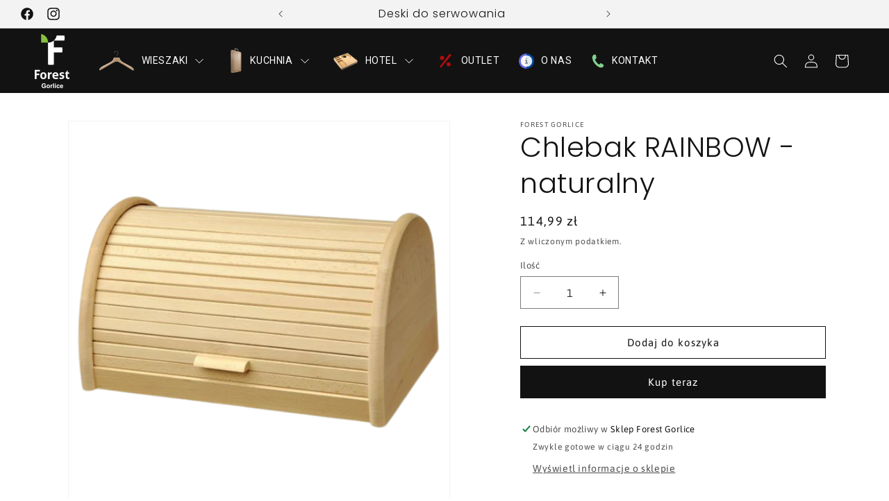

--- FILE ---
content_type: text/css
request_url: https://cdn.shopify.com/extensions/019bc7fe-07a5-7fc5-85e3-4a4175980733/judgeme-extensions-296/assets/Box-Cpz970de.css
body_size: -429
content:
.jm-box[data-v-37a3f939]{padding:var(--jm-box-padding);border:var(--jm-box-border-width) solid}.jm-box[data-v-37a3f939] *{color:inherit}


--- FILE ---
content_type: application/javascript
request_url: https://emenu.flastpick.com/data/97bc57-2/data.js?v=1755864544
body_size: 6831
content:
var NX8_HM_DATA = {"menus":[{"blog":null,"icon":null,"page":null,"items":[{"menu_type":"image","title":"WIESZAKI M\u0118SKIE","link":"https:\/\/sklep.forest.gorlice.pl\/collections\/wieszaki?sort_by=price-descending&filter.v.price.gte=&filter.v.price.lte=&filter.p.m.custom.kategoria=M%C4%99skie","disable_link":false,"disable_link_on_mobile":false,"open_link_in_new_tab":false,"icon":null,"icon_position":"left","text_align":"center","image":"https:\/\/cdn.shopify.com\/s\/files\/1\/0731\/8844\/2378\/files\/Projekt_bez_nazwy_47.png?v=1721204048","image_position":"above_title","image_width":"300","image_border_radius":25,"bubble_enable":false,"bubble_text":"Sale","bubble_position":"top_right","bubble_text_color":"rgba(255,255,255)","bubble_bg_color":"rgba(0,0,0,1)","bubble_image":null,"bg_image":null,"auto_width":false,"width":3,"content_html":null,"product":null,"product_image_position":"left_title","hide_sale_price":false,"collection":{"id":"518834553098","title":"Wieszaki na garnitury, kurtki, swetry","handle":"garderoba-kurtki-plaszcze-i-garnitury"},"hide_on_desktop":false,"hide_on_mobile":false,"layout_type":"sub_mega_menu","text_color":null,"use_general_color":true,"bg_color":null,"text_hover_color":null,"bg_hover_color":null,"text_active_color":null,"bg_active_color":null,"is_heading":false,"horizontal_padding":10,"use_general_padding":true,"vertical_padding":10,"custom_class":null,"items":[],"image_height":"300","link_type":"custom_link","description":"Odkryj wieszaki, kt\u00f3re dodadz\u0105 elegancji ka\u017cdemu garniturowi oraz urozmaic\u0105 wn\u0119trze.","text_style":{"bold":true,"italic":false,"underline":false},"chosen":false,"selected":false,"image_width_mobile":null,"image_height_mobile":"118","id":"itempNK12OjH"},{"menu_type":"block_item","title":"M\u0118SKIE","link":"https:\/\/sklep.forest.gorlice.pl\/collections\/wieszaki?sort_by=price-descending&filter.v.price.gte=&filter.v.price.lte=&filter.p.m.custom.kategoria=M%C4%99skie","disable_link":false,"disable_link_on_mobile":false,"open_link_in_new_tab":false,"icon":null,"icon_position":"left","text_align":"left","image":null,"image_position":"left_title","image_width":null,"image_border_radius":null,"bubble_enable":false,"bubble_text":"Sale","bubble_position":"top_right","bubble_text_color":"rgba(255,255,255)","bubble_bg_color":"rgba(0,0,0,1)","bubble_image":null,"bg_image":null,"auto_width":false,"width":2,"content_html":null,"product":null,"product_image_position":"left_title","hide_sale_price":false,"collection":{"id":"518834553098","title":"Wieszaki na garnitury, kurtki, swetry","handle":"garderoba-kurtki-plaszcze-i-garnitury"},"hide_on_desktop":false,"hide_on_mobile":false,"layout_type":"sub_mega_menu","text_color":null,"use_general_color":true,"bg_color":null,"text_hover_color":null,"bg_hover_color":null,"text_active_color":null,"bg_active_color":null,"is_heading":false,"horizontal_padding":10,"use_general_padding":true,"vertical_padding":10,"custom_class":null,"items":[{"menu_type":"link","title":"GARNITURY","link":"https:\/\/sklep.forest.gorlice.pl\/collections\/wieszaki?sort_by=price-descending&filter.v.price.gte=&filter.v.price.lte=&filter.p.m.custom.kategoria=M%C4%99skie&filter.p.m.custom.zastosowanie=Garnitury","disable_link":false,"disable_link_on_mobile":false,"open_link_in_new_tab":false,"icon":"arrow-down-right-circle","icon_position":"left","text_align":"left","image":null,"image_position":"left_title","image_width":null,"image_border_radius":null,"bubble_enable":false,"bubble_text":"Sale","bubble_position":"top_right","bubble_text_color":"rgba(255,255,255)","bubble_bg_color":"rgba(0,0,0,1)","bubble_image":null,"bg_image":null,"auto_width":true,"width":5,"content_html":null,"product":null,"product_image_position":"left_title","hide_sale_price":false,"collection":{"id":"544778387722","title":"Wieszaki na garnitury","handle":"garnitury","image":{"src":"https:\/\/cdn.shopify.com\/s\/files\/1\/0731\/8844\/2378\/collections\/Projekt_bez_nazwy_35.webp?v=1755777964","url":"https:\/\/cdn.shopify.com\/s\/files\/1\/0731\/8844\/2378\/collections\/Projekt_bez_nazwy_35.webp?v=1755777964","altText":null}},"hide_on_desktop":false,"hide_on_mobile":false,"layout_type":"sub_mega_menu","text_color":null,"use_general_color":true,"bg_color":null,"text_hover_color":null,"bg_hover_color":null,"text_active_color":null,"bg_active_color":null,"is_heading":false,"horizontal_padding":10,"use_general_padding":true,"vertical_padding":10,"custom_class":null,"items":[],"chosen":false,"selected":false,"id":"item2V3owJuU","link_type":"collection"},{"menu_type":"link","title":"MARYNARKI","link":"https:\/\/sklep.forest.gorlice.pl\/collections\/wieszaki?sort_by=price-descending&filter.v.price.gte=&filter.v.price.lte=&filter.p.m.custom.kategoria=M%C4%99skie&filter.p.m.custom.zastosowanie=Marynarki","disable_link":false,"disable_link_on_mobile":false,"open_link_in_new_tab":false,"icon":"arrow-down-right-circle","icon_position":"left","text_align":"left","image":null,"image_position":"left_title","image_width":null,"image_border_radius":null,"bubble_enable":false,"bubble_text":"Sale","bubble_position":"top_right","bubble_text_color":"rgba(255,255,255)","bubble_bg_color":"rgba(0,0,0,1)","bubble_image":null,"bg_image":null,"auto_width":true,"width":5,"content_html":null,"product":null,"product_image_position":"left_title","hide_sale_price":false,"collection":{"id":"544778453258","title":"Wieszaki na marynarki","handle":"marynarki","image":{"src":"https:\/\/cdn.shopify.com\/s\/files\/1\/0731\/8844\/2378\/collections\/Model-B-105_0550.jpg?v=1738750794","url":"https:\/\/cdn.shopify.com\/s\/files\/1\/0731\/8844\/2378\/collections\/Model-B-105_0550.jpg?v=1738750794","altText":"Wieszaki na marynarki"}},"hide_on_desktop":false,"hide_on_mobile":false,"layout_type":"sub_mega_menu","text_color":null,"use_general_color":true,"bg_color":null,"text_hover_color":null,"bg_hover_color":null,"text_active_color":null,"bg_active_color":null,"is_heading":false,"horizontal_padding":10,"use_general_padding":true,"vertical_padding":10,"custom_class":null,"items":[],"chosen":false,"selected":false,"width_percent":100,"id":"itemHgNwSna1","link_type":"collection"},{"menu_type":"link","title":"SPODNIE","link":"https:\/\/sklep.forest.gorlice.pl\/collections\/wieszaki?sort_by=price-descending&filter.v.price.gte=&filter.v.price.lte=&filter.p.m.custom.kategoria=M%C4%99skie&filter.p.m.custom.zastosowanie=Spodnie","disable_link":false,"disable_link_on_mobile":false,"open_link_in_new_tab":false,"icon":"arrow-down-right-circle","icon_position":"left","text_align":"left","image":null,"image_position":"left_title","image_width":null,"image_border_radius":null,"bubble_enable":false,"bubble_text":"Sale","bubble_position":"top_right","bubble_text_color":"rgba(255,255,255)","bubble_bg_color":"rgba(0,0,0,1)","bubble_image":null,"bg_image":null,"auto_width":true,"width":5,"content_html":null,"product":null,"product_image_position":"left_title","hide_sale_price":false,"collection":{"id":"544778486026","title":"Spodnie","handle":"spodnie","image":null},"hide_on_desktop":false,"hide_on_mobile":false,"layout_type":"sub_mega_menu","text_color":null,"use_general_color":true,"bg_color":null,"text_hover_color":null,"bg_hover_color":null,"text_active_color":null,"bg_active_color":null,"is_heading":false,"horizontal_padding":10,"use_general_padding":true,"vertical_padding":10,"custom_class":null,"items":[],"chosen":false,"selected":false,"width_percent":100,"id":"itempsx0QV7p","link_type":"collection"},{"menu_type":"link","title":"KOSZULE","link":"https:\/\/sklep.forest.gorlice.pl\/collections\/wieszaki?sort_by=price-descending&filter.v.price.gte=&filter.v.price.lte=&filter.p.m.custom.kategoria=M%C4%99skie&filter.p.m.custom.zastosowanie=Koszule","disable_link":false,"disable_link_on_mobile":false,"open_link_in_new_tab":false,"icon":"arrow-down-right-circle","icon_position":"left","text_align":"left","image":null,"image_position":"left_title","image_width":null,"image_border_radius":null,"bubble_enable":false,"bubble_text":"Sale","bubble_position":"top_right","bubble_text_color":"rgba(255,255,255)","bubble_bg_color":"rgba(0,0,0,1)","bubble_image":null,"bg_image":null,"auto_width":true,"width":5,"content_html":null,"product":null,"product_image_position":"left_title","hide_sale_price":false,"collection":{"id":"544778518794","title":"Wieszaki na koszule m\u0119skie","handle":"koszule","image":{"src":"https:\/\/cdn.shopify.com\/s\/files\/1\/0731\/8844\/2378\/collections\/Model-146-30_0627.jpg?v=1738677198","url":"https:\/\/cdn.shopify.com\/s\/files\/1\/0731\/8844\/2378\/collections\/Model-146-30_0627.jpg?v=1738677198","altText":"Wieszaki na koszule"}},"hide_on_desktop":false,"hide_on_mobile":false,"layout_type":"sub_mega_menu","text_color":null,"use_general_color":true,"bg_color":null,"text_hover_color":null,"bg_hover_color":null,"text_active_color":null,"bg_active_color":null,"is_heading":false,"horizontal_padding":10,"use_general_padding":true,"vertical_padding":10,"custom_class":null,"items":[],"chosen":false,"selected":false,"width_percent":100,"id":"itemYLVSrupZ","link_type":"collection"},{"menu_type":"link","title":"P\u0141ASZCZE, KURTKI","link":"https:\/\/sklep.forest.gorlice.pl\/collections\/wieszaki?sort_by=price-descending&filter.v.price.gte=&filter.v.price.lte=&filter.p.m.custom.kategoria=M%C4%99skie&filter.p.m.custom.zastosowanie=P%C5%82aszcze%2C+Kurtki","disable_link":false,"disable_link_on_mobile":false,"open_link_in_new_tab":false,"icon":"arrow-down-right-circle","icon_position":"left","text_align":"left","image":null,"image_position":"left_title","image_width":null,"image_border_radius":null,"bubble_enable":false,"bubble_text":"Sale","bubble_position":"top_right","bubble_text_color":"rgba(255,255,255)","bubble_bg_color":"rgba(0,0,0,1)","bubble_image":null,"bg_image":null,"auto_width":true,"width":5,"content_html":null,"product":null,"product_image_position":"left_title","hide_sale_price":false,"collection":{"id":"544778748170","title":"P\u0142aszcze, kurtki m\u0119skie","handle":"plaszcze-kurtki-meskie","image":null},"hide_on_desktop":false,"hide_on_mobile":false,"layout_type":"sub_mega_menu","text_color":null,"use_general_color":true,"bg_color":null,"text_hover_color":null,"bg_hover_color":null,"text_active_color":null,"bg_active_color":null,"is_heading":false,"horizontal_padding":10,"use_general_padding":true,"vertical_padding":10,"custom_class":null,"items":[],"chosen":false,"selected":false,"width_percent":100,"id":"itemdkIEUdPf","link_type":"collection"},{"menu_type":"link","title":"KRAWATY","link":"https:\/\/sklep.forest.gorlice.pl\/collections\/wieszaki?sort_by=price-descending&filter.v.price.gte=&filter.v.price.lte=&filter.p.m.custom.kategoria=M%C4%99skie&filter.p.m.custom.zastosowanie=Krawaty","disable_link":false,"disable_link_on_mobile":false,"open_link_in_new_tab":false,"icon":"arrow-down-right-circle","icon_position":"left","text_align":"left","image":null,"image_position":"left_title","image_width":null,"image_border_radius":null,"bubble_enable":false,"bubble_text":"Sale","bubble_position":"top_right","bubble_text_color":"rgba(255,255,255)","bubble_bg_color":"rgba(0,0,0,1)","bubble_image":null,"bg_image":null,"auto_width":true,"width":5,"content_html":null,"product":null,"product_image_position":"left_title","hide_sale_price":false,"collection":{"id":"544778584330","title":"Wieszaki na krawaty","handle":"krawaty","image":{"src":"https:\/\/cdn.shopify.com\/s\/files\/1\/0731\/8844\/2378\/collections\/Model-Krawat_0611.jpg?v=1738662551","url":"https:\/\/cdn.shopify.com\/s\/files\/1\/0731\/8844\/2378\/collections\/Model-Krawat_0611.jpg?v=1738662551","altText":"Wieszak na krawat z krawatami"}},"hide_on_desktop":false,"hide_on_mobile":false,"layout_type":"sub_mega_menu","text_color":null,"use_general_color":true,"bg_color":null,"text_hover_color":null,"bg_hover_color":null,"text_active_color":null,"bg_active_color":null,"is_heading":false,"horizontal_padding":10,"use_general_padding":true,"vertical_padding":10,"custom_class":null,"items":[],"chosen":false,"selected":false,"width_percent":100,"id":"itemvSgzXm8x","link_type":"collection"}],"chosen":false,"selected":false,"link_type":"custom_link","text_style":{"bold":true,"italic":false,"underline":false},"id":"itemragxIbVF"},{"menu_type":"image","title":"WIESZAKI DAMSKIE","link":"https:\/\/sklep.forest.gorlice.pl\/collections\/wieszaki?sort_by=price-descending&filter.v.price.gte=&filter.v.price.lte=&filter.p.m.custom.kategoria=Damskie","disable_link":false,"disable_link_on_mobile":false,"open_link_in_new_tab":false,"icon":null,"icon_position":"left","text_align":"center","image":"https:\/\/cdn.shopify.com\/s\/files\/1\/0731\/8844\/2378\/files\/IMG_0192.jpg?v=1720696321","image_position":"above_title","image_width":"300","image_border_radius":"25","bubble_enable":false,"bubble_text":"Sale","bubble_position":"top_right","bubble_text_color":"rgba(255,255,255)","bubble_bg_color":"rgba(0,0,0,1)","bubble_image":null,"bg_image":null,"auto_width":false,"width":3,"content_html":null,"product":null,"product_image_position":"left_title","hide_sale_price":false,"collection":{"id":"518834422026","title":"Wieszaki na koszule, bluzki, sukienki","handle":"garderoba-koszule-bluzki-i-sukienki"},"hide_on_desktop":false,"hide_on_mobile":false,"layout_type":"sub_mega_menu","text_color":null,"use_general_color":true,"bg_color":null,"text_hover_color":null,"bg_hover_color":null,"text_active_color":null,"bg_active_color":null,"is_heading":false,"horizontal_padding":10,"use_general_padding":true,"vertical_padding":10,"custom_class":null,"items":[],"image_height":"300","link_type":"custom_link","description":"Poznaj delikatne i subtelne wieszaki idealne do kobiecej garderoby.","text_style":{"bold":true,"italic":false,"underline":false},"image_width_mobile":null,"image_height_mobile":118,"chosen":false,"selected":false,"id":"item6xzj1WVY"},{"menu_type":"block_item","title":"DAMSKIE","link":"https:\/\/sklep.forest.gorlice.pl\/collections\/wieszaki?sort_by=price-descending&filter.v.price.gte=&filter.v.price.lte=&filter.p.m.custom.kategoria=Damskie","disable_link":false,"disable_link_on_mobile":false,"open_link_in_new_tab":false,"icon":null,"icon_position":"left","text_align":"left","image":null,"image_position":"left_title","image_width":null,"image_border_radius":null,"bubble_enable":false,"bubble_text":"Sale","bubble_position":"top_right","bubble_text_color":"rgba(255,255,255)","bubble_bg_color":"rgba(0,0,0,1)","bubble_image":null,"bg_image":null,"auto_width":false,"width":2,"content_html":null,"product":null,"product_image_position":"left_title","hide_sale_price":false,"collection":{"id":"518834553098","title":"Wieszaki na garnitury, kurtki, swetry","handle":"garderoba-kurtki-plaszcze-i-garnitury"},"hide_on_desktop":false,"hide_on_mobile":false,"layout_type":"sub_mega_menu","text_color":null,"use_general_color":true,"bg_color":null,"text_hover_color":null,"bg_hover_color":null,"text_active_color":null,"bg_active_color":null,"is_heading":false,"horizontal_padding":10,"use_general_padding":true,"vertical_padding":10,"custom_class":null,"items":[{"menu_type":"link","title":"KOMPLET DAMSKI","link":"https:\/\/sklep.forest.gorlice.pl\/collections\/wieszaki?sort_by=price-descending&filter.v.price.gte=&filter.v.price.lte=&filter.p.m.custom.kategoria=Damskie&filter.p.m.custom.zastosowanie=Komplet+damski","disable_link":false,"disable_link_on_mobile":false,"open_link_in_new_tab":false,"icon":"arrow-down-right-circle","icon_position":"left","text_align":"left","image":null,"image_position":"left_title","image_width":null,"image_border_radius":null,"bubble_enable":false,"bubble_text":"Sale","bubble_position":"top_right","bubble_text_color":"rgba(255,255,255)","bubble_bg_color":"rgba(0,0,0,1)","bubble_image":null,"bg_image":null,"auto_width":true,"width":5,"content_html":null,"product":null,"product_image_position":"left_title","hide_sale_price":false,"collection":{"id":"544778617098","title":"Komplet damski","handle":"komplet-damski","image":null},"hide_on_desktop":false,"hide_on_mobile":false,"layout_type":"sub_mega_menu","text_color":null,"use_general_color":true,"bg_color":null,"text_hover_color":null,"bg_hover_color":null,"text_active_color":null,"bg_active_color":null,"is_heading":false,"horizontal_padding":10,"use_general_padding":true,"vertical_padding":10,"custom_class":null,"items":[],"chosen":false,"selected":false,"width_percent":100,"id":"itemT3Ra7eSc","link_type":"collection"},{"menu_type":"link","title":"GARSONKA","link":"https:\/\/sklep.forest.gorlice.pl\/collections\/wieszaki?sort_by=price-descending&filter.v.price.gte=&filter.v.price.lte=&filter.p.m.custom.kategoria=Damskie&filter.p.m.custom.zastosowanie=Garsonka","disable_link":false,"disable_link_on_mobile":false,"open_link_in_new_tab":false,"icon":"arrow-down-right-circle","icon_position":"left","text_align":"left","image":null,"image_position":"left_title","image_width":null,"image_border_radius":null,"bubble_enable":false,"bubble_text":"Sale","bubble_position":"top_right","bubble_text_color":"rgba(255,255,255)","bubble_bg_color":"rgba(0,0,0,1)","bubble_image":null,"bg_image":null,"auto_width":true,"width":5,"content_html":null,"product":null,"product_image_position":"left_title","hide_sale_price":false,"collection":{"id":"544778649866","title":"Wieszaki drewniane na garsonki","handle":"garsonka","image":null},"hide_on_desktop":false,"hide_on_mobile":false,"layout_type":"sub_mega_menu","text_color":null,"use_general_color":true,"bg_color":null,"text_hover_color":null,"bg_hover_color":null,"text_active_color":null,"bg_active_color":null,"is_heading":false,"horizontal_padding":10,"use_general_padding":true,"vertical_padding":10,"custom_class":null,"items":[],"chosen":false,"selected":false,"id":"itemGLA7npuO","link_type":"collection"},{"menu_type":"link","title":"SPODNIE, SP\u00d3DNICE","link":"https:\/\/sklep.forest.gorlice.pl\/collections\/wieszaki?sort_by=price-descending&filter.v.price.gte=&filter.v.price.lte=&filter.p.m.custom.kategoria=Damskie&filter.p.m.custom.zastosowanie=Sp%C3%B3dnice&filter.p.m.custom.zastosowanie=Spodnie","disable_link":false,"disable_link_on_mobile":false,"open_link_in_new_tab":false,"icon":"arrow-down-right-circle","icon_position":"left","text_align":"left","image":null,"image_position":"left_title","image_width":null,"image_border_radius":null,"bubble_enable":false,"bubble_text":"Sale","bubble_position":"top_right","bubble_text_color":"rgba(255,255,255)","bubble_bg_color":"rgba(0,0,0,1)","bubble_image":null,"bg_image":null,"auto_width":true,"width":5,"content_html":null,"product":null,"product_image_position":"left_title","hide_sale_price":false,"collection":{"id":"518834585866","title":"Wieszaki na spodnie, sp\u00f3dnice","handle":"garderoba-spodnie-i-spodnice","image":{"src":"https:\/\/cdn.shopify.com\/s\/files\/1\/0731\/8844\/2378\/collections\/Opakowanie_bezzwrotne_1.png?v=1712912544","url":"https:\/\/cdn.shopify.com\/s\/files\/1\/0731\/8844\/2378\/collections\/Opakowanie_bezzwrotne_1.png?v=1712912544","altText":null}},"hide_on_desktop":false,"hide_on_mobile":false,"layout_type":"sub_mega_menu","text_color":null,"use_general_color":true,"bg_color":null,"text_hover_color":null,"bg_hover_color":null,"text_active_color":null,"bg_active_color":null,"is_heading":false,"horizontal_padding":10,"use_general_padding":true,"vertical_padding":10,"custom_class":null,"items":[],"chosen":false,"selected":false,"width_percent":100,"id":"itemC8rnNu5v","link_type":"collection"},{"menu_type":"link","title":"SUKIENKI","link":"https:\/\/sklep.forest.gorlice.pl\/collections\/wieszaki?sort_by=price-descending&filter.v.price.gte=&filter.v.price.lte=&filter.p.m.custom.kategoria=Damskie&filter.p.m.custom.zastosowanie=Sukienki","disable_link":false,"disable_link_on_mobile":false,"open_link_in_new_tab":false,"icon":"arrow-down-right-circle","icon_position":"left","text_align":"left","image":null,"image_position":"left_title","image_width":null,"image_border_radius":null,"bubble_enable":false,"bubble_text":"Sale","bubble_position":"top_right","bubble_text_color":"rgba(255,255,255)","bubble_bg_color":"rgba(0,0,0,1)","bubble_image":null,"bg_image":null,"auto_width":true,"width":12,"content_html":null,"product":null,"product_image_position":"left_title","hide_sale_price":false,"collection":{"id":"544778682634","title":"Wieszaki na sukienki","handle":"sukienki","image":{"src":"https:\/\/cdn.shopify.com\/s\/files\/1\/0731\/8844\/2378\/collections\/Model-129_0241.jpg?v=1738750017","url":"https:\/\/cdn.shopify.com\/s\/files\/1\/0731\/8844\/2378\/collections\/Model-129_0241.jpg?v=1738750017","altText":"Sukienka na wieszaku"}},"hide_on_desktop":false,"hide_on_mobile":false,"layout_type":"sub_mega_menu","text_color":null,"use_general_color":true,"bg_color":null,"text_hover_color":null,"bg_hover_color":null,"text_active_color":null,"bg_active_color":null,"is_heading":false,"horizontal_padding":10,"use_general_padding":true,"vertical_padding":10,"custom_class":null,"items":[],"width_percent":100,"chosen":false,"selected":false,"id":"itemJZ8fFUqV","link_type":"collection"},{"menu_type":"link","title":"KOSZULE, BLUZKI","link":"https:\/\/sklep.forest.gorlice.pl\/collections\/wieszaki?sort_by=price-descending&filter.v.price.gte=&filter.v.price.lte=&filter.p.m.custom.kategoria=Damskie&filter.p.m.custom.zastosowanie=Koszule&filter.p.m.custom.zastosowanie=Bluzki","disable_link":false,"disable_link_on_mobile":false,"open_link_in_new_tab":false,"icon":"arrow-down-right-circle","icon_position":"left","text_align":"left","image":null,"image_position":"left_title","image_width":null,"image_border_radius":null,"bubble_enable":false,"bubble_text":"Sale","bubble_position":"top_right","bubble_text_color":"rgba(255,255,255)","bubble_bg_color":"rgba(0,0,0,1)","bubble_image":null,"bg_image":null,"auto_width":true,"width":5,"content_html":null,"product":null,"product_image_position":"left_title","hide_sale_price":false,"collection":{"id":"544778715402","title":"Wieszaki na koszule, bluzki damskie","handle":"koszule-bluzki","image":{"src":"https:\/\/cdn.shopify.com\/s\/files\/1\/0731\/8844\/2378\/collections\/Projekt_bez_nazwy_36.webp?v=1738748307","url":"https:\/\/cdn.shopify.com\/s\/files\/1\/0731\/8844\/2378\/collections\/Projekt_bez_nazwy_36.webp?v=1738748307","altText":null}},"hide_on_desktop":false,"hide_on_mobile":false,"layout_type":"sub_mega_menu","text_color":null,"use_general_color":true,"bg_color":null,"text_hover_color":null,"bg_hover_color":null,"text_active_color":null,"bg_active_color":null,"is_heading":false,"horizontal_padding":10,"use_general_padding":true,"vertical_padding":10,"custom_class":null,"items":[],"chosen":false,"selected":false,"width_percent":100,"id":"itema4KKdDxF","link_type":"collection"},{"menu_type":"link","title":"P\u0141ASZCZE, KURTKI","link":"https:\/\/sklep.forest.gorlice.pl\/collections\/wieszaki?sort_by=price-descending&filter.v.price.gte=&filter.v.price.lte=&filter.p.m.custom.kategoria=Damskie&filter.p.m.custom.zastosowanie=P%C5%82aszcze%2C+Kurtki","disable_link":false,"disable_link_on_mobile":false,"open_link_in_new_tab":false,"icon":"arrow-down-right-circle","icon_position":"left","text_align":"left","image":null,"image_position":"left_title","image_width":null,"image_border_radius":null,"bubble_enable":false,"bubble_text":"Sale","bubble_position":"top_right","bubble_text_color":"rgba(255,255,255)","bubble_bg_color":"rgba(0,0,0,1)","bubble_image":null,"bg_image":null,"auto_width":true,"width":5,"content_html":null,"product":null,"product_image_position":"left_title","hide_sale_price":false,"collection":{"id":"544799523082","title":"P\u0142aszcze, kurtki damskie","handle":"plaszcze-kurtki-damskie","image":null},"hide_on_desktop":false,"hide_on_mobile":false,"layout_type":"sub_mega_menu","text_color":null,"use_general_color":true,"bg_color":null,"text_hover_color":null,"bg_hover_color":null,"text_active_color":null,"bg_active_color":null,"is_heading":false,"horizontal_padding":10,"use_general_padding":true,"vertical_padding":10,"custom_class":null,"items":[],"chosen":false,"selected":false,"width_percent":100,"id":"itemf2h6Wzk3","link_type":"collection"},{"menu_type":"link","title":"APASZKI, CHUSTY","link":"https:\/\/sklep.forest.gorlice.pl\/collections\/wieszaki?sort_by=price-descending&filter.v.price.gte=&filter.v.price.lte=&filter.p.m.custom.kategoria=Damskie&filter.p.m.custom.zastosowanie=Apaszki%2C+chusty","disable_link":false,"disable_link_on_mobile":false,"open_link_in_new_tab":false,"icon":"arrow-down-right-circle","icon_position":"left","text_align":"left","image":null,"image_position":"left_title","image_width":null,"image_border_radius":null,"bubble_enable":false,"bubble_text":"Sale","bubble_position":"top_right","bubble_text_color":"rgba(255,255,255)","bubble_bg_color":"rgba(0,0,0,1)","bubble_image":null,"bg_image":null,"auto_width":true,"width":5,"content_html":null,"product":null,"product_image_position":"left_title","hide_sale_price":false,"collection":{"id":"544778780938","title":"Wieszaki na apaszki i chusty","handle":"apaszki-chusty","image":{"src":"https:\/\/cdn.shopify.com\/s\/files\/1\/0731\/8844\/2378\/collections\/Model-Apaszki_0451.jpg?v=1738673204","url":"https:\/\/cdn.shopify.com\/s\/files\/1\/0731\/8844\/2378\/collections\/Model-Apaszki_0451.jpg?v=1738673204","altText":"Wieszak na apaszk\u0119"}},"hide_on_desktop":false,"hide_on_mobile":false,"layout_type":"sub_mega_menu","text_color":null,"use_general_color":true,"bg_color":null,"text_hover_color":null,"bg_hover_color":null,"text_active_color":null,"bg_active_color":null,"is_heading":false,"horizontal_padding":10,"use_general_padding":true,"vertical_padding":10,"custom_class":null,"items":[],"chosen":false,"selected":false,"width_percent":100,"id":"itemDchaY6Fr","link_type":"collection"}],"chosen":false,"selected":false,"link_type":"custom_link","text_style":{"bold":true,"italic":false,"underline":false},"id":"itemaIFBbSMX"},{"menu_type":"image","title":"WIESZAKI DZIECI\u0118CE","link":"https:\/\/sklep.forest.gorlice.pl\/collections\/wieszaki?sort_by=price-descending&filter.v.price.gte=&filter.v.price.lte=&filter.p.m.custom.kategoria=Dzieci%C4%99ce","disable_link":false,"disable_link_on_mobile":false,"open_link_in_new_tab":false,"icon":null,"icon_position":"left","text_align":"center","image":"https:\/\/cdn.shopify.com\/s\/files\/1\/0731\/8844\/2378\/files\/DZIEN_13.png?v=1721814085","image_position":"above_title","image_width":0,"image_border_radius":"25","bubble_enable":false,"bubble_text":"Sale","bubble_position":"top_right","bubble_text_color":"rgba(255,255,255)","bubble_bg_color":"rgba(0,0,0,1)","bubble_image":null,"bg_image":null,"auto_width":false,"width":2,"content_html":null,"product":null,"product_image_position":"left_title","hide_sale_price":false,"collection":{"id":"518834913546","title":"Wieszaki dla dzieci","handle":"dla-dzieci-wieszaki","image":{"src":"https:\/\/cdn.shopify.com\/s\/files\/1\/0731\/8844\/2378\/collections\/Model_1_27_d.jpg?v=1712667661","url":"https:\/\/cdn.shopify.com\/s\/files\/1\/0731\/8844\/2378\/collections\/Model_1_27_d.jpg?v=1712667661","altText":null}},"hide_on_desktop":false,"hide_on_mobile":false,"layout_type":"sub_mega_menu","text_color":null,"use_general_color":true,"bg_color":null,"text_hover_color":null,"bg_hover_color":null,"text_active_color":null,"bg_active_color":null,"is_heading":false,"horizontal_padding":10,"use_general_padding":true,"vertical_padding":10,"custom_class":null,"items":[],"chosen":false,"selected":false,"image_height":300,"text_style":{"bold":true,"italic":false,"underline":false},"description":"Wyposa\u017c z nami szaf\u0119 Twojego dziecka!","id":"itemfjTME8sv","link_type":"collection"}],"title":"WIESZAKI","width":null,"chosen":false,"product":null,"bg_color":null,"bg_image":null,"selected":false,"image_url":"https:\/\/cdn.shopify.com\/s\/files\/1\/0731\/8844\/2378\/files\/DZIEN_15.png?v=1721822458","link_type":"custom_link","menu_type":"image","tab_width":"3","collection":{"id":"519461306634","title":"Wieszaki","handle":"wieszaki"},"min_height":"150","text_color":null,"use_general_color":true,"bubble_text":"Sale","image_width":52,"layout_type":"mega_menu","link_custom":"https:\/\/sklep.forest.gorlice.pl\/collections\/wieszaki","bubble_image":null,"custom_class":null,"disable_link":null,"disable_link_on_mobile":null,"link_twitter":"https:\/\/twitter.com","link_youtube":"https:\/\/youtube.com","tab_position":"left","bubble_enable":null,"icon_position":"left","link_facebook":"https:\/\/facebook.com","submenu_width":"800","bg_hover_color":null,"hide_on_mobile":null,"image_position":"left","link_instagram":"https:\/\/instagram.com","submenu_height":"200","bg_active_color":null,"bubble_bg_color":"rgba(0,0,0,1)","bubble_position":"top_right","hide_on_desktop":null,"submenu_position":"full_width","text_hover_color":null,"bubble_text_color":"rgba(255,255,255)","text_active_color":null,"tree_menu_direction":"left_to_right","limit_submenu_height":null,"open_link_in_new_tab":null,"use_searchbar_as_icon":"1","id":"mainrn9DkwFu","description":null},{"blog":null,"icon":null,"page":null,"items":[{"menu_type":"image","title":"LAS VEGAS","link":"#","disable_link":false,"disable_link_on_mobile":false,"open_link_in_new_tab":false,"icon":null,"icon_position":"left","text_align":"center","image":"https:\/\/cdn.shopify.com\/s\/files\/1\/0731\/8844\/2378\/files\/IMG_0488.jpg?v=1720696198","image_position":"above_title","image_width":"300","image_border_radius":"25","bubble_enable":false,"bubble_text":"Sale","bubble_position":"top_right","bubble_text_color":"rgba(255,255,255)","bubble_bg_color":"rgba(0,0,0,1)","bubble_image":null,"bg_image":null,"auto_width":false,"width":3,"content_html":null,"product":null,"product_image_position":"left_title","hide_sale_price":false,"collection":null,"hide_on_desktop":false,"hide_on_mobile":false,"layout_type":"sub_mega_menu","text_color":null,"use_general_color":true,"bg_color":null,"text_hover_color":null,"bg_hover_color":null,"text_active_color":null,"bg_active_color":null,"is_heading":false,"horizontal_padding":10,"use_general_padding":true,"vertical_padding":10,"custom_class":null,"items":[],"image_height":"200","description":"Dla prawdziwych mi\u0142o\u015bnik\u00f3w luksusu oraz elegancji.","text_style":{"bold":true,"italic":false,"underline":false},"chosen":false,"selected":false,"id":"itemx8lZYUVd"},{"menu_type":"image","title":"PESARO","link":"#","disable_link":false,"disable_link_on_mobile":false,"open_link_in_new_tab":false,"icon":null,"icon_position":"left","text_align":"center","image":"https:\/\/cdn.shopify.com\/s\/files\/1\/0731\/8844\/2378\/files\/DZIEN_10.png?v=1721812629","image_position":"above_title","image_width":"300","image_border_radius":"25","bubble_enable":false,"bubble_text":"Sale","bubble_position":"top_right","bubble_text_color":"rgba(255,255,255)","bubble_bg_color":"rgba(0,0,0,1)","bubble_image":null,"bg_image":null,"auto_width":false,"width":3,"content_html":null,"product":null,"product_image_position":"left_title","hide_sale_price":false,"collection":null,"hide_on_desktop":false,"hide_on_mobile":false,"layout_type":"sub_mega_menu","text_color":null,"use_general_color":true,"bg_color":null,"text_hover_color":null,"bg_hover_color":null,"text_active_color":null,"bg_active_color":null,"is_heading":false,"horizontal_padding":10,"use_general_padding":true,"vertical_padding":10,"custom_class":null,"items":[],"image_height":"200","text_style":{"bold":true,"italic":false,"underline":false},"description":"Pi\u0119kne i delikatne jak w\u0142oskie wybrze\u017ce.","chosen":false,"selected":false,"id":"itemCeDMOkuw"},{"menu_type":"image","title":"MILANO","link":"#","disable_link":false,"disable_link_on_mobile":false,"open_link_in_new_tab":false,"icon":null,"icon_position":"left","text_align":"center","image":"https:\/\/cdn.shopify.com\/s\/files\/1\/0731\/8844\/2378\/files\/DZIEN_14.png?v=1721820118","image_position":"above_title","image_width":"300","image_border_radius":"25","bubble_enable":false,"bubble_text":"Sale","bubble_position":"top_right","bubble_text_color":"rgba(255,255,255)","bubble_bg_color":"rgba(0,0,0,1)","bubble_image":null,"bg_image":null,"auto_width":false,"width":3,"content_html":null,"product":null,"product_image_position":"left_title","hide_sale_price":false,"collection":null,"hide_on_desktop":false,"hide_on_mobile":false,"layout_type":"sub_mega_menu","text_color":null,"use_general_color":true,"bg_color":null,"text_hover_color":null,"bg_hover_color":null,"text_active_color":null,"bg_active_color":null,"is_heading":false,"horizontal_padding":10,"use_general_padding":true,"vertical_padding":10,"custom_class":null,"items":[],"image_height":"200","description":"Najmodniejsze rozwi\u0105zania dla Ciebie.","text_style":{"bold":true,"italic":false,"underline":false},"chosen":false,"selected":false,"id":"itemQBWrq4FZ"},{"menu_type":"block_item","title":"I INNE:","link":"#","disable_link":false,"disable_link_on_mobile":false,"open_link_in_new_tab":false,"icon":null,"icon_position":"left","text_align":"left","image":null,"image_position":"left_title","image_width":null,"image_border_radius":null,"bubble_enable":false,"bubble_text":"Sale","bubble_position":"top_right","bubble_text_color":"rgba(255,255,255)","bubble_bg_color":"rgba(0,0,0,1)","bubble_image":null,"bg_image":null,"auto_width":false,"width":2,"content_html":null,"product":null,"product_image_position":"left_title","hide_sale_price":false,"collection":null,"hide_on_desktop":false,"hide_on_mobile":false,"layout_type":"sub_mega_menu","text_color":null,"use_general_color":true,"bg_color":null,"text_hover_color":null,"bg_hover_color":null,"text_active_color":null,"bg_active_color":null,"is_heading":false,"horizontal_padding":10,"use_general_padding":true,"vertical_padding":10,"custom_class":null,"items":[{"menu_type":"link","title":"PARIS","link":"#","disable_link":false,"disable_link_on_mobile":false,"open_link_in_new_tab":false,"icon":"1-square","icon_position":"left","text_align":"left","image":null,"image_position":"left_title","image_width":null,"image_border_radius":null,"bubble_enable":false,"bubble_text":"Sale","bubble_position":"top_right","bubble_text_color":"rgba(255,255,255)","bubble_bg_color":"rgba(0,0,0,1)","bubble_image":null,"bg_image":null,"auto_width":false,"width":12,"content_html":null,"product":null,"product_image_position":"left_title","hide_sale_price":false,"collection":null,"hide_on_desktop":false,"hide_on_mobile":false,"layout_type":"sub_mega_menu","text_color":null,"use_general_color":true,"bg_color":null,"text_hover_color":null,"bg_hover_color":null,"text_active_color":null,"bg_active_color":null,"is_heading":false,"horizontal_padding":10,"use_general_padding":true,"vertical_padding":10,"custom_class":null,"items":[],"description":"Eleganckie i delikatne","chosen":false,"selected":false,"id":"itemFc6f7fju"},{"menu_type":"link","title":"BARCELONA","link":"#","disable_link":false,"disable_link_on_mobile":false,"open_link_in_new_tab":false,"icon":"2-square","icon_position":"left","text_align":"left","image":null,"image_position":"left_title","image_width":null,"image_border_radius":null,"bubble_enable":false,"bubble_text":"Sale","bubble_position":"top_right","bubble_text_color":"rgba(255,255,255)","bubble_bg_color":"rgba(0,0,0,1)","bubble_image":null,"bg_image":null,"auto_width":false,"width":12,"content_html":null,"product":null,"product_image_position":"left_title","hide_sale_price":false,"collection":null,"hide_on_desktop":false,"hide_on_mobile":false,"layout_type":"sub_mega_menu","text_color":null,"use_general_color":true,"bg_color":null,"text_hover_color":null,"bg_hover_color":null,"text_active_color":null,"bg_active_color":null,"is_heading":false,"horizontal_padding":10,"use_general_padding":true,"vertical_padding":10,"custom_class":null,"items":[],"description":"Szalone i funkcjonalne","chosen":false,"selected":false,"id":"itemFRRx35ME"},{"menu_type":"link","title":"NEW YORK","link":"#","disable_link":false,"disable_link_on_mobile":false,"open_link_in_new_tab":false,"icon":"3-square","icon_position":"left","text_align":"left","image":null,"image_position":"left_title","image_width":null,"image_border_radius":null,"bubble_enable":false,"bubble_text":"Sale","bubble_position":"top_right","bubble_text_color":"rgba(255,255,255)","bubble_bg_color":"rgba(0,0,0,1)","bubble_image":null,"bg_image":null,"auto_width":false,"width":12,"content_html":null,"product":null,"product_image_position":"left_title","hide_sale_price":false,"collection":null,"hide_on_desktop":false,"hide_on_mobile":false,"layout_type":"sub_mega_menu","text_color":null,"use_general_color":true,"bg_color":null,"text_hover_color":null,"bg_hover_color":null,"text_active_color":null,"bg_active_color":null,"is_heading":false,"horizontal_padding":10,"use_general_padding":true,"vertical_padding":10,"custom_class":null,"items":[],"description":"Surowe i kontrastowe","chosen":false,"selected":false,"id":"itemzMGRfiEk"}],"chosen":false,"selected":false,"id":"itemRMtwgAU4"}],"title":"LINIE WIESZAK\u00d3W","width":null,"chosen":false,"product":null,"bg_color":null,"bg_image":null,"selected":false,"image_url":"https:\/\/cdn.shopify.com\/s\/files\/1\/0731\/8844\/2378\/files\/DZIEN_16.png?v=1721822677","link_type":"custom_link","menu_type":"image","tab_width":"3","collection":null,"min_height":"150","text_color":null,"use_general_color":true,"bubble_text":"Sale","image_width":52,"layout_type":"mega_menu","link_custom":null,"bubble_image":null,"custom_class":null,"disable_link":null,"disable_link_on_mobile":null,"link_twitter":"https:\/\/twitter.com","link_youtube":"https:\/\/youtube.com","tab_position":"left","bubble_enable":null,"icon_position":"left","link_facebook":"https:\/\/facebook.com","submenu_width":"800","bg_hover_color":null,"hide_on_mobile":true,"image_position":"left","link_instagram":"https:\/\/instagram.com","submenu_height":"200","bg_active_color":null,"bubble_bg_color":"rgba(0,0,0,1)","bubble_position":"top_right","hide_on_desktop":true,"submenu_position":"full_width","text_hover_color":null,"bubble_text_color":"rgba(255,255,255)","text_active_color":null,"tree_menu_direction":"left_to_right","limit_submenu_height":null,"open_link_in_new_tab":null,"use_searchbar_as_icon":"1","id":"mainPMwOtamN"},{"blog":null,"icon":null,"page":null,"items":[{"menu_type":"image","title":"PAKIET KOBIETA","link":"#","disable_link":false,"disable_link_on_mobile":false,"open_link_in_new_tab":false,"icon":null,"icon_position":"left","text_align":"center","image":"https:\/\/cdn.shopify.com\/s\/files\/1\/0731\/8844\/2378\/files\/DZIEN_12.png?v=1721813287","image_position":"above_title","image_width":"300","image_border_radius":"25","bubble_enable":false,"bubble_text":"Sale","bubble_position":"top_right","bubble_text_color":"rgba(255,255,255)","bubble_bg_color":"rgba(0,0,0,1)","bubble_image":null,"bg_image":null,"auto_width":false,"width":3,"content_html":null,"product":null,"product_image_position":"left_title","hide_sale_price":false,"collection":{"id":"518834422026","title":"Wieszaki na koszule, bluzki, sukienki","handle":"garderoba-koszule-bluzki-i-sukienki"},"hide_on_desktop":false,"hide_on_mobile":false,"layout_type":"sub_mega_menu","text_color":null,"use_general_color":true,"bg_color":null,"text_hover_color":null,"bg_hover_color":null,"text_active_color":null,"bg_active_color":null,"is_heading":false,"horizontal_padding":10,"use_general_padding":true,"vertical_padding":10,"custom_class":null,"items":[],"chosen":false,"selected":false,"image_height":"200","description":"Propozycja zestawu wieszak\u00f3w, kt\u00f3re wed\u0142ug nas perfekcyjnie wyposa\u017c\u0105 Twoj\u0105 garderob\u0119.","text_style":{"bold":true,"italic":false,"underline":false},"id":"itemMLHZOlGb"},{"menu_type":"image","title":"PAKIET M\u0118\u017bCZYZNA","link":"#","disable_link":false,"disable_link_on_mobile":false,"open_link_in_new_tab":false,"icon":null,"icon_position":"left","text_align":"center","image":"https:\/\/cdn.shopify.com\/s\/files\/1\/0731\/8844\/2378\/files\/DZIEN_11.png?v=1721813287","image_position":"above_title","image_width":"300","image_border_radius":"25","bubble_enable":false,"bubble_text":"Sale","bubble_position":"top_right","bubble_text_color":"rgba(255,255,255)","bubble_bg_color":"rgba(0,0,0,1)","bubble_image":null,"bg_image":null,"auto_width":false,"width":3,"content_html":null,"product":null,"product_image_position":"left_title","hide_sale_price":false,"collection":null,"hide_on_desktop":false,"hide_on_mobile":false,"layout_type":"sub_mega_menu","text_color":null,"use_general_color":true,"bg_color":null,"text_hover_color":null,"bg_hover_color":null,"text_active_color":null,"bg_active_color":null,"is_heading":false,"horizontal_padding":10,"use_general_padding":true,"vertical_padding":10,"custom_class":null,"items":[],"image_height":"200","text_style":{"bold":true,"italic":false,"underline":false},"description":"Zestaw wieszak\u00f3w dedykowanych do m\u0119skiej garderoby - solidne wyposa\u017cenie.","chosen":false,"selected":false,"id":"item0JKyPpz9"},{"menu_type":"image","title":"PAKIET DZIECKO","link":"#","disable_link":false,"disable_link_on_mobile":false,"open_link_in_new_tab":false,"icon":null,"icon_position":"left","text_align":"center","image":"https:\/\/cdn.shopify.com\/s\/files\/1\/0731\/8844\/2378\/files\/DZIEN_13.png?v=1721814085","image_position":"above_title","image_width":"300","image_border_radius":"25","bubble_enable":false,"bubble_text":"Sale","bubble_position":"top_right","bubble_text_color":"rgba(255,255,255)","bubble_bg_color":"rgba(0,0,0,1)","bubble_image":null,"bg_image":null,"auto_width":false,"width":3,"content_html":null,"product":null,"product_image_position":"left_title","hide_sale_price":false,"collection":null,"hide_on_desktop":false,"hide_on_mobile":false,"layout_type":"sub_mega_menu","text_color":null,"use_general_color":true,"bg_color":null,"text_hover_color":null,"bg_hover_color":null,"text_active_color":null,"bg_active_color":null,"is_heading":false,"horizontal_padding":10,"use_general_padding":true,"vertical_padding":10,"custom_class":null,"items":[],"image_height":"200","description":"Propozycje wieszak\u00f3w do szafy Twojego dziecka! Kolorowe i funkcjonalne propozycje.","text_style":{"bold":true,"italic":false,"underline":false},"chosen":false,"selected":false,"id":"item5KsgwzYL"},{"menu_type":"block_item","title":"Sprawd\u017a te\u017c inne kategorie:","link":"#","disable_link":false,"disable_link_on_mobile":false,"open_link_in_new_tab":false,"icon":null,"icon_position":"left","text_align":"left","image":null,"image_position":"left_title","image_width":0,"image_border_radius":25,"bubble_enable":false,"bubble_text":"Sale","bubble_position":"top_right","bubble_text_color":"rgba(255,255,255)","bubble_bg_color":"rgba(0,0,0,1)","bubble_image":null,"bg_image":null,"auto_width":false,"width":3,"content_html":null,"product":{"id":"8506093863178","title":"Wieszak Model B-105 d\u0142: 41 cm","handle":"wieszak-model-b-105-dl-41-cm","price":"55.20","image":"https:\/\/cdn.shopify.com\/s\/files\/1\/0731\/8844\/2378\/files\/1_10402dd6-4a14-4e0a-9179-9fa5e2c3110b.png?v=1721382729"},"product_image_position":"left_title","hide_sale_price":false,"collection":null,"hide_on_desktop":false,"hide_on_mobile":false,"layout_type":"sub_mega_menu","text_color":null,"use_general_color":true,"bg_color":null,"text_hover_color":null,"bg_hover_color":null,"text_active_color":null,"bg_active_color":null,"is_heading":false,"horizontal_padding":10,"use_general_padding":true,"vertical_padding":10,"custom_class":null,"items":[{"menu_type":"link","title":"STOJAKI","link":"#","disable_link":false,"disable_link_on_mobile":false,"open_link_in_new_tab":false,"icon":"1-circle-fill","icon_position":"left","text_align":"left","image":null,"image_position":"left_title","image_width":null,"image_border_radius":null,"bubble_enable":false,"bubble_text":"Sale","bubble_position":"top_right","bubble_text_color":"rgba(255,255,255)","bubble_bg_color":"rgba(0,0,0,1)","bubble_image":null,"bg_image":null,"auto_width":true,"width":3,"content_html":null,"product":null,"product_image_position":"left_title","hide_sale_price":false,"collection":null,"hide_on_desktop":false,"hide_on_mobile":false,"layout_type":"sub_mega_menu","text_color":null,"use_general_color":true,"bg_color":null,"text_hover_color":null,"bg_hover_color":null,"text_active_color":null,"bg_active_color":null,"is_heading":false,"horizontal_padding":10,"use_general_padding":true,"vertical_padding":10,"custom_class":null,"items":[],"description":"Stojaki na komplety i garnitury","chosen":false,"selected":false,"id":"itempxaP5PcT"},{"menu_type":"link","title":"KOSZULE","link":"#","disable_link":false,"disable_link_on_mobile":false,"open_link_in_new_tab":false,"icon":"2-circle-fill","icon_position":"left","text_align":"left","image":null,"image_position":"left_title","image_width":null,"image_border_radius":null,"bubble_enable":false,"bubble_text":"Sale","bubble_position":"top_right","bubble_text_color":"rgba(255,255,255)","bubble_bg_color":"rgba(0,0,0,1)","bubble_image":null,"bg_image":null,"auto_width":true,"width":3,"content_html":null,"product":null,"product_image_position":"left_title","hide_sale_price":false,"collection":null,"hide_on_desktop":false,"hide_on_mobile":false,"layout_type":"sub_mega_menu","text_color":null,"use_general_color":true,"bg_color":null,"text_hover_color":null,"bg_hover_color":null,"text_active_color":null,"bg_active_color":null,"is_heading":false,"horizontal_padding":10,"use_general_padding":true,"vertical_padding":10,"custom_class":null,"items":[],"description":"Profilowane wieszaki na koszule","chosen":false,"selected":false,"id":"itemYtE5vEaU"},{"menu_type":"link","title":"SPODNIE,SP\u00d3DNICE","link":"#","disable_link":false,"disable_link_on_mobile":false,"open_link_in_new_tab":false,"icon":"3-circle-fill","icon_position":"left","text_align":"left","image":null,"image_position":"left_title","image_width":null,"image_border_radius":null,"bubble_enable":false,"bubble_text":"Sale","bubble_position":"top_right","bubble_text_color":"rgba(255,255,255)","bubble_bg_color":"rgba(0,0,0,1)","bubble_image":null,"bg_image":null,"auto_width":true,"width":3,"content_html":null,"product":null,"product_image_position":"left_title","hide_sale_price":false,"collection":null,"hide_on_desktop":false,"hide_on_mobile":false,"layout_type":"sub_mega_menu","text_color":null,"use_general_color":true,"bg_color":null,"text_hover_color":null,"bg_hover_color":null,"text_active_color":null,"bg_active_color":null,"is_heading":false,"horizontal_padding":10,"use_general_padding":true,"vertical_padding":10,"custom_class":null,"items":[],"description":"Wieszaki z klipsami lub poprzeczk\u0105","chosen":false,"selected":false,"id":"itemphl16lU7"}],"image_height":121,"text_style":{"bold":true,"italic":false,"underline":false},"chosen":false,"selected":false,"id":"itemRKGXHCrw"}],"title":"GARDEROBA","width":null,"chosen":false,"product":null,"bg_color":null,"bg_image":null,"selected":false,"image_url":"https:\/\/cdn.shopify.com\/s\/files\/1\/0731\/8844\/2378\/files\/DZIEN_17.png?v=1721823078","link_type":"custom_link","menu_type":"image","tab_width":"3","collection":null,"min_height":"150","text_color":null,"use_general_color":true,"bubble_text":"Sale","image_width":53,"layout_type":"mega_menu","link_custom":null,"bubble_image":null,"custom_class":null,"disable_link":null,"disable_link_on_mobile":null,"link_twitter":"https:\/\/twitter.com","link_youtube":"https:\/\/youtube.com","tab_position":"left","bubble_enable":null,"icon_position":"left","link_facebook":"https:\/\/facebook.com","submenu_width":"800","bg_hover_color":null,"hide_on_mobile":true,"image_position":"left","link_instagram":"https:\/\/instagram.com","submenu_height":"200","bg_active_color":null,"bubble_bg_color":"rgba(0,0,0,1)","bubble_position":"top_right","hide_on_desktop":true,"submenu_position":"full_width","text_hover_color":null,"bubble_text_color":"rgba(255,255,255)","text_active_color":null,"tree_menu_direction":"left_to_right","limit_submenu_height":null,"open_link_in_new_tab":null,"use_searchbar_as_icon":"1","id":"mainFqXvivqu"},{"blog":null,"icon":null,"page":null,"items":[{"menu_type":"image","title":"DESKI DO KROJENIA ORAZ SERWOWANIA","link":"https:\/\/sklep.forest.gorlice.pl\/collections\/kuchnia?sort_by=best-selling&filter.v.price.gte=&filter.v.price.lte=&filter.p.m.custom.kategoria=Deski","disable_link":false,"disable_link_on_mobile":false,"open_link_in_new_tab":false,"icon":null,"icon_position":"left","text_align":"center","image":"https:\/\/cdn.shopify.com\/s\/files\/1\/0731\/8844\/2378\/files\/DZIEN_5.png?v=1722588106","image_position":"above_title","image_width":"300","image_border_radius":"25","bubble_enable":false,"bubble_text":"Sale","bubble_position":"top_right","bubble_text_color":"rgba(255,255,255)","bubble_bg_color":"rgba(0,0,0,1)","bubble_image":null,"bg_image":null,"auto_width":false,"width":3,"content_html":null,"product":null,"product_image_position":"left_title","hide_sale_price":false,"collection":null,"hide_on_desktop":false,"hide_on_mobile":false,"layout_type":"sub_mega_menu","text_color":null,"use_general_color":true,"bg_color":null,"text_hover_color":null,"bg_hover_color":null,"text_active_color":null,"bg_active_color":null,"is_heading":false,"horizontal_padding":10,"use_general_padding":true,"vertical_padding":10,"custom_class":null,"items":[],"chosen":false,"selected":false,"image_height":"200","text_style":{"bold":true,"italic":false,"underline":false},"description":"Najwy\u017cszej jako\u015bci deski kuchenne wykonane w 100% z drewna","id":"item2hv8m8El"},{"menu_type":"block_item","title":"DESKI","link":"https:\/\/sklep.forest.gorlice.pl\/collections\/kuchnia?sort_by=best-selling&filter.v.price.gte=&filter.v.price.lte=&filter.p.m.custom.kategoria=Deski","disable_link":false,"disable_link_on_mobile":false,"open_link_in_new_tab":false,"icon":null,"icon_position":"left","text_align":"left","image":null,"image_position":"left_title","image_width":null,"image_border_radius":null,"bubble_enable":false,"bubble_text":"Sale","bubble_position":"top_right","bubble_text_color":"rgba(255,255,255)","bubble_bg_color":"rgba(0,0,0,1)","bubble_image":null,"bg_image":null,"auto_width":false,"width":2,"content_html":null,"product":null,"product_image_position":"left_title","hide_sale_price":false,"collection":null,"hide_on_desktop":false,"hide_on_mobile":false,"layout_type":"sub_mega_menu","text_color":null,"use_general_color":true,"bg_color":null,"text_hover_color":null,"bg_hover_color":null,"text_active_color":null,"bg_active_color":null,"is_heading":false,"horizontal_padding":10,"use_general_padding":true,"vertical_padding":10,"custom_class":null,"items":[{"menu_type":"link","title":"DESKI DO KROJENIA","link":"https:\/\/sklep.forest.gorlice.pl\/collections\/kuchnia?sort_by=best-selling&filter.v.price.gte=&filter.v.price.lte=&filter.p.m.custom.kategoria=Deski&filter.p.m.custom.zastosowanie=Deski+do+krojenia","disable_link":false,"disable_link_on_mobile":false,"open_link_in_new_tab":false,"icon":"arrow-down-right-circle","icon_position":"left","text_align":"left","image":null,"image_position":"left_title","image_width":null,"image_border_radius":null,"bubble_enable":false,"bubble_text":"Sale","bubble_position":"top_right","bubble_text_color":"rgba(255,255,255)","bubble_bg_color":"rgba(0,0,0,1)","bubble_image":null,"bg_image":null,"auto_width":true,"width":3,"content_html":null,"product":null,"product_image_position":"left_title","hide_sale_price":false,"collection":null,"hide_on_desktop":false,"hide_on_mobile":false,"layout_type":"sub_mega_menu","text_color":null,"use_general_color":true,"bg_color":null,"text_hover_color":null,"bg_hover_color":null,"text_active_color":null,"bg_active_color":null,"is_heading":false,"horizontal_padding":10,"use_general_padding":true,"vertical_padding":10,"custom_class":null,"items":[],"chosen":false,"selected":false,"id":"item1J0UqIs1"},{"menu_type":"link","title":"DESKI DO SERWOWANIA","link":"https:\/\/sklep.forest.gorlice.pl\/collections\/kuchnia?sort_by=best-selling&filter.v.price.gte=&filter.v.price.lte=&filter.p.m.custom.kategoria=Deski&filter.p.m.custom.zastosowanie=Deski+do+serwowania","disable_link":false,"disable_link_on_mobile":false,"open_link_in_new_tab":false,"icon":"arrow-down-right-circle","icon_position":"left","text_align":"left","image":null,"image_position":"left_title","image_width":null,"image_border_radius":null,"bubble_enable":false,"bubble_text":"Sale","bubble_position":"top_right","bubble_text_color":"rgba(255,255,255)","bubble_bg_color":"rgba(0,0,0,1)","bubble_image":null,"bg_image":null,"auto_width":true,"width":3,"content_html":null,"product":null,"product_image_position":"left_title","hide_sale_price":false,"collection":null,"hide_on_desktop":false,"hide_on_mobile":false,"layout_type":"sub_mega_menu","text_color":null,"use_general_color":true,"bg_color":null,"text_hover_color":null,"bg_hover_color":null,"text_active_color":null,"bg_active_color":null,"is_heading":false,"horizontal_padding":10,"use_general_padding":true,"vertical_padding":10,"custom_class":null,"items":[],"chosen":false,"selected":false,"id":"itemo9cHTxFr"},{"menu_type":"link","title":"DESKI DO PIZZY","link":"https:\/\/sklep.forest.gorlice.pl\/collections\/kuchnia?sort_by=best-selling&filter.v.price.gte=&filter.v.price.lte=&filter.p.m.custom.kategoria=Deski&filter.p.m.custom.zastosowanie=Deski+do+pizzy","disable_link":false,"disable_link_on_mobile":false,"open_link_in_new_tab":false,"icon":"arrow-down-right-circle","icon_position":"left","text_align":"left","image":null,"image_position":"left_title","image_width":null,"image_border_radius":null,"bubble_enable":false,"bubble_text":"Sale","bubble_position":"top_right","bubble_text_color":"rgba(255,255,255)","bubble_bg_color":"rgba(0,0,0,1)","bubble_image":null,"bg_image":null,"auto_width":true,"width":3,"content_html":null,"product":null,"product_image_position":"left_title","hide_sale_price":false,"collection":null,"hide_on_desktop":false,"hide_on_mobile":false,"layout_type":"sub_mega_menu","text_color":null,"use_general_color":true,"bg_color":null,"text_hover_color":null,"bg_hover_color":null,"text_active_color":null,"bg_active_color":null,"is_heading":false,"horizontal_padding":10,"use_general_padding":true,"vertical_padding":10,"custom_class":null,"items":[],"chosen":false,"selected":false,"id":"item457O3tbq"}],"text_style":{"bold":true,"italic":false,"underline":false},"chosen":false,"selected":false,"id":"itemtOJfviV3"},{"menu_type":"image","title":"AKCESORIA I INNE","link":"https:\/\/sklep.forest.gorlice.pl\/collections\/kuchnia?sort_by=best-selling&filter.v.price.gte=&filter.v.price.lte=&filter.p.m.custom.kategoria=Akcesoria","disable_link":false,"disable_link_on_mobile":false,"open_link_in_new_tab":false,"icon":null,"icon_position":"left","text_align":"center","image":"https:\/\/cdn.shopify.com\/s\/files\/1\/0731\/8844\/2378\/files\/DZIEN_6.png?v=1722588106","image_position":"above_title","image_width":"300","image_border_radius":"25","bubble_enable":false,"bubble_text":"Sale","bubble_position":"top_right","bubble_text_color":"rgba(255,255,255)","bubble_bg_color":"rgba(0,0,0,1)","bubble_image":null,"bg_image":null,"auto_width":false,"width":3,"content_html":null,"product":null,"product_image_position":"left_title","hide_sale_price":false,"collection":null,"hide_on_desktop":false,"hide_on_mobile":false,"layout_type":"sub_mega_menu","text_color":null,"use_general_color":true,"bg_color":null,"text_hover_color":null,"bg_hover_color":null,"text_active_color":null,"bg_active_color":null,"is_heading":false,"horizontal_padding":10,"use_general_padding":true,"vertical_padding":10,"custom_class":null,"items":[],"image_height":"200","text_style":{"bold":true,"italic":false,"underline":false},"description":"Chlebaki, galanteria i inne akcesoria kuchenne, must-have w Twojej kuchni!","chosen":false,"selected":false,"id":"item42jnARYr"},{"menu_type":"block_item","title":"AKCESORIA","link":"https:\/\/sklep.forest.gorlice.pl\/collections\/kuchnia?sort_by=best-selling&filter.v.price.gte=&filter.v.price.lte=&filter.p.m.custom.kategoria=Akcesoria","disable_link":false,"disable_link_on_mobile":false,"open_link_in_new_tab":false,"icon":null,"icon_position":"left","text_align":"left","image":null,"image_position":"left_title","image_width":null,"image_border_radius":null,"bubble_enable":false,"bubble_text":"Sale","bubble_position":"top_right","bubble_text_color":"rgba(255,255,255)","bubble_bg_color":"rgba(0,0,0,1)","bubble_image":null,"bg_image":null,"auto_width":false,"width":2,"content_html":null,"product":null,"product_image_position":"left_title","hide_sale_price":false,"collection":null,"hide_on_desktop":false,"hide_on_mobile":false,"layout_type":"sub_mega_menu","text_color":null,"use_general_color":true,"bg_color":null,"text_hover_color":null,"bg_hover_color":null,"text_active_color":null,"bg_active_color":null,"is_heading":false,"horizontal_padding":10,"use_general_padding":true,"vertical_padding":10,"custom_class":null,"items":[{"menu_type":"link","title":"CHLEBAKI","link":"https:\/\/sklep.forest.gorlice.pl\/collections\/kuchnia?sort_by=best-selling&filter.v.price.gte=&filter.v.price.lte=&filter.p.m.custom.kategoria=Akcesoria&filter.p.m.custom.zastosowanie=Chlebaki","disable_link":false,"disable_link_on_mobile":false,"open_link_in_new_tab":false,"icon":"arrow-down-right-circle","icon_position":"left","text_align":"left","image":null,"image_position":"left_title","image_width":null,"image_border_radius":null,"bubble_enable":false,"bubble_text":"Sale","bubble_position":"top_right","bubble_text_color":"rgba(255,255,255)","bubble_bg_color":"rgba(0,0,0,1)","bubble_image":null,"bg_image":null,"auto_width":true,"width":3,"content_html":null,"product":null,"product_image_position":"left_title","hide_sale_price":false,"collection":null,"hide_on_desktop":false,"hide_on_mobile":false,"layout_type":"sub_mega_menu","text_color":null,"use_general_color":true,"bg_color":null,"text_hover_color":null,"bg_hover_color":null,"text_active_color":null,"bg_active_color":null,"is_heading":false,"horizontal_padding":10,"use_general_padding":true,"vertical_padding":10,"custom_class":null,"items":[],"chosen":false,"selected":false,"id":"itemZr4X3Ic1"},{"menu_type":"link","title":"GALANTERIA","link":"https:\/\/sklep.forest.gorlice.pl\/collections\/kuchnia?sort_by=best-selling&filter.v.price.gte=&filter.v.price.lte=&filter.p.m.custom.kategoria=Akcesoria&filter.p.m.custom.zastosowanie=Galanteria","disable_link":false,"disable_link_on_mobile":false,"open_link_in_new_tab":false,"icon":"arrow-down-right-circle","icon_position":"left","text_align":"left","image":null,"image_position":"left_title","image_width":null,"image_border_radius":null,"bubble_enable":false,"bubble_text":"Sale","bubble_position":"top_right","bubble_text_color":"rgba(255,255,255)","bubble_bg_color":"rgba(0,0,0,1)","bubble_image":null,"bg_image":null,"auto_width":true,"width":3,"content_html":null,"product":null,"product_image_position":"left_title","hide_sale_price":false,"collection":null,"hide_on_desktop":false,"hide_on_mobile":false,"layout_type":"sub_mega_menu","text_color":null,"use_general_color":true,"bg_color":null,"text_hover_color":null,"bg_hover_color":null,"text_active_color":null,"bg_active_color":null,"is_heading":false,"horizontal_padding":10,"use_general_padding":true,"vertical_padding":10,"custom_class":null,"items":[],"chosen":false,"selected":false,"id":"item2z0eF4X0"},{"menu_type":"link","title":"POZOSTA\u0141E","link":"https:\/\/sklep.forest.gorlice.pl\/collections\/kuchnia?sort_by=best-selling&filter.v.price.gte=&filter.v.price.lte=&filter.p.m.custom.kategoria=Akcesoria&filter.p.m.custom.zastosowanie=Pozosta%C5%82e","disable_link":false,"disable_link_on_mobile":false,"open_link_in_new_tab":false,"icon":"arrow-down-right-circle","icon_position":"left","text_align":"left","image":null,"image_position":"left_title","image_width":null,"image_border_radius":null,"bubble_enable":false,"bubble_text":"Sale","bubble_position":"top_right","bubble_text_color":"rgba(255,255,255)","bubble_bg_color":"rgba(0,0,0,1)","bubble_image":null,"bg_image":null,"auto_width":true,"width":3,"content_html":null,"product":null,"product_image_position":"left_title","hide_sale_price":false,"collection":null,"hide_on_desktop":false,"hide_on_mobile":false,"layout_type":"sub_mega_menu","text_color":null,"use_general_color":true,"bg_color":null,"text_hover_color":null,"bg_hover_color":null,"text_active_color":null,"bg_active_color":null,"is_heading":false,"horizontal_padding":10,"use_general_padding":true,"vertical_padding":10,"custom_class":null,"items":[],"chosen":false,"selected":false,"id":"itemOaiBVVqT"}],"text_style":{"bold":true,"italic":false,"underline":false},"chosen":false,"selected":false,"id":"itemGSiXkN2m"}],"title":"KUCHNIA","width":null,"chosen":false,"product":null,"bg_color":null,"bg_image":null,"selected":false,"image_url":"https:\/\/cdn.shopify.com\/s\/files\/1\/0731\/8844\/2378\/files\/DZIEN.png?v=1722422179","link_type":"collection","menu_type":"image","tab_width":"3","collection":{"id":"518834684170","title":"Kuchnia","handle":"kuchnia"},"min_height":"150","text_color":null,"use_general_color":true,"bubble_text":"Sale","image_width":23,"layout_type":"mega_menu","link_custom":null,"bubble_image":null,"custom_class":null,"disable_link":null,"disable_link_on_mobile":null,"link_twitter":"https:\/\/twitter.com","link_youtube":"https:\/\/youtube.com","tab_position":"left","bubble_enable":null,"icon_position":"left","link_facebook":"https:\/\/facebook.com","submenu_width":"800","bg_hover_color":null,"hide_on_mobile":null,"image_position":"left","link_instagram":"https:\/\/instagram.com","submenu_height":"200","bg_active_color":null,"bubble_bg_color":"rgba(0,0,0,1)","bubble_position":"top_right","hide_on_desktop":null,"submenu_position":"full_width","text_hover_color":null,"bubble_text_color":"rgba(255,255,255)","text_active_color":null,"tree_menu_direction":"left_to_right","limit_submenu_height":null,"open_link_in_new_tab":null,"use_searchbar_as_icon":"1","id":"mainWM3YCtqP"},{"blog":null,"icon":null,"page":null,"items":[{"menu_type":"image","title":"WIESZAKI HOTELOWE, STOJAKI I AKCESORIA","link":"#","disable_link":false,"disable_link_on_mobile":false,"open_link_in_new_tab":false,"icon":null,"icon_position":"left","text_align":"center","image":"https:\/\/cdn.shopify.com\/s\/files\/1\/0731\/8844\/2378\/files\/3_c2a0a594-a6de-4528-8fcf-3ba8468fe9f1.png?v=1722590916","image_position":"above_title","image_width":"300","image_border_radius":"25","bubble_enable":false,"bubble_text":"Sale","bubble_position":"top_right","bubble_text_color":"rgba(255,255,255)","bubble_bg_color":"rgba(0,0,0,1)","bubble_image":null,"bg_image":null,"auto_width":false,"width":3,"content_html":null,"product":null,"product_image_position":"left_title","hide_sale_price":false,"collection":null,"hide_on_desktop":false,"hide_on_mobile":false,"layout_type":"sub_mega_menu","text_color":null,"use_general_color":true,"bg_color":null,"text_hover_color":null,"bg_hover_color":null,"text_active_color":null,"bg_active_color":null,"is_heading":false,"horizontal_padding":"10","use_general_padding":true,"vertical_padding":10,"custom_class":null,"items":[],"image_height":"200","chosen":false,"selected":false,"text_style":{"bold":true,"italic":false,"underline":false},"description":"Wieszaki antykradzie\u017cowe, idealne do hoteli i pensjonat\u00f3w, stojaki oraz akcesoria","id":"itemwEWvuAFa"},{"menu_type":"block_item","title":"WIESZAKI I STOJAKI","link":"https:\/\/sklep.forest.gorlice.pl\/collections\/hotel?sort_by=price-descending&filter.v.price.gte=&filter.v.price.lte=&filter.p.m.custom.kategoria=Wieszaki+i+stojaki","disable_link":false,"disable_link_on_mobile":false,"open_link_in_new_tab":false,"icon":null,"icon_position":"left","text_align":"left","image":null,"image_position":"left_title","image_width":null,"image_border_radius":null,"bubble_enable":false,"bubble_text":"Sale","bubble_position":"top_right","bubble_text_color":"rgba(255,255,255)","bubble_bg_color":"rgba(0,0,0,1)","bubble_image":null,"bg_image":null,"auto_width":false,"width":3,"content_html":null,"product":null,"product_image_position":"left_title","hide_sale_price":false,"collection":null,"hide_on_desktop":false,"hide_on_mobile":false,"layout_type":"sub_mega_menu","text_color":null,"use_general_color":true,"bg_color":null,"text_hover_color":null,"bg_hover_color":null,"text_active_color":null,"bg_active_color":null,"is_heading":false,"horizontal_padding":10,"use_general_padding":true,"vertical_padding":10,"custom_class":null,"items":[{"menu_type":"link","title":"WIESZAKI HOTELOWE","link":"https:\/\/sklep.forest.gorlice.pl\/collections\/hotel?sort_by=price-descending&filter.v.price.gte=&filter.v.price.lte=&filter.p.m.custom.kategoria=Wieszaki+i+stojaki&filter.p.m.custom.zastosowanie=Wieszaki+hotelowe","disable_link":false,"disable_link_on_mobile":false,"open_link_in_new_tab":false,"icon":"arrow-down-right-circle","icon_position":"left","text_align":"left","image":null,"image_position":"left_title","image_width":null,"image_border_radius":null,"bubble_enable":false,"bubble_text":"Sale","bubble_position":"top_right","bubble_text_color":"rgba(255,255,255)","bubble_bg_color":"rgba(0,0,0,1)","bubble_image":null,"bg_image":null,"auto_width":true,"width":3,"content_html":null,"product":null,"product_image_position":"left_title","hide_sale_price":false,"collection":null,"hide_on_desktop":false,"hide_on_mobile":false,"layout_type":"sub_mega_menu","text_color":null,"use_general_color":true,"bg_color":null,"text_hover_color":null,"bg_hover_color":null,"text_active_color":null,"bg_active_color":null,"is_heading":false,"horizontal_padding":10,"use_general_padding":true,"vertical_padding":10,"custom_class":null,"items":[],"chosen":false,"selected":false,"width_percent":100,"id":"itemBgO17SuC"},{"menu_type":"link","title":"STOJAKI","link":"https:\/\/sklep.forest.gorlice.pl\/collections\/hotel?sort_by=price-descending&filter.v.price.gte=&filter.v.price.lte=&filter.p.m.custom.kategoria=Wieszaki+i+stojaki&filter.p.m.custom.zastosowanie=Stojaki","disable_link":false,"disable_link_on_mobile":false,"open_link_in_new_tab":false,"icon":"arrow-down-right-circle","icon_position":"left","text_align":"left","image":null,"image_position":"left_title","image_width":null,"image_border_radius":null,"bubble_enable":false,"bubble_text":"Sale","bubble_position":"top_right","bubble_text_color":"rgba(255,255,255)","bubble_bg_color":"rgba(0,0,0,1)","bubble_image":null,"bg_image":null,"auto_width":true,"width":3,"content_html":null,"product":null,"product_image_position":"left_title","hide_sale_price":false,"collection":null,"hide_on_desktop":false,"hide_on_mobile":false,"layout_type":"sub_mega_menu","text_color":null,"use_general_color":true,"bg_color":null,"text_hover_color":null,"bg_hover_color":null,"text_active_color":null,"bg_active_color":null,"is_heading":false,"horizontal_padding":10,"use_general_padding":true,"vertical_padding":10,"custom_class":null,"items":[],"chosen":false,"selected":false,"width_percent":100,"id":"itemqQRk5RVN"},{"menu_type":"link","title":"AKCESORIA","link":"https:\/\/sklep.forest.gorlice.pl\/collections\/hotel?sort_by=price-descending&filter.v.price.gte=&filter.v.price.lte=&filter.p.m.custom.kategoria=Akcesoria","disable_link":false,"disable_link_on_mobile":false,"open_link_in_new_tab":false,"icon":null,"icon_position":"left","text_align":"left","image":null,"image_position":"left_title","image_width":null,"image_border_radius":null,"bubble_enable":false,"bubble_text":"Sale","bubble_position":"top_right","bubble_text_color":"rgba(255,255,255)","bubble_bg_color":"rgba(0,0,0,1)","bubble_image":null,"bg_image":null,"auto_width":true,"width":3,"content_html":null,"product":null,"product_image_position":"left_title","hide_sale_price":false,"collection":null,"hide_on_desktop":false,"hide_on_mobile":false,"layout_type":"sub_mega_menu","text_color":null,"use_general_color":true,"bg_color":null,"text_hover_color":null,"bg_hover_color":null,"text_active_color":null,"bg_active_color":null,"is_heading":false,"horizontal_padding":10,"use_general_padding":true,"vertical_padding":10,"custom_class":null,"items":[],"text_style":{"bold":true,"italic":false,"underline":false},"width_percent":100,"chosen":false,"selected":false,"id":"itemm2YflQpd"},{"menu_type":"link","title":"STOJAKI NA BAGA\u017b","link":"https:\/\/sklep.forest.gorlice.pl\/collections\/hotel?sort_by=best-selling&filter.v.price.gte=&filter.v.price.lte=&filter.p.m.custom.kategoria=Akcesoria&filter.p.m.custom.zastosowanie=Stojaki+na+baga%C5%BC","disable_link":false,"disable_link_on_mobile":false,"open_link_in_new_tab":false,"icon":"arrow-down-right-circle","icon_position":"left","text_align":"left","image":null,"image_position":"left_title","image_width":null,"image_border_radius":null,"bubble_enable":false,"bubble_text":"Sale","bubble_position":"top_right","bubble_text_color":"rgba(255,255,255)","bubble_bg_color":"rgba(0,0,0,1)","bubble_image":null,"bg_image":null,"auto_width":true,"width":3,"content_html":null,"product":null,"product_image_position":"left_title","hide_sale_price":false,"collection":null,"hide_on_desktop":false,"hide_on_mobile":false,"layout_type":"sub_mega_menu","text_color":null,"use_general_color":true,"bg_color":null,"text_hover_color":null,"bg_hover_color":null,"text_active_color":null,"bg_active_color":null,"is_heading":false,"horizontal_padding":10,"use_general_padding":true,"vertical_padding":10,"custom_class":null,"items":[],"width_percent":100,"chosen":false,"selected":false,"id":"item7WEe0mJo"},{"menu_type":"link","title":"ZESTAWY POWITALNE","link":"https:\/\/sklep.forest.gorlice.pl\/collections\/hotel?sort_by=best-selling&filter.v.price.gte=&filter.v.price.lte=&filter.p.m.custom.kategoria=Akcesoria&filter.p.m.custom.zastosowanie=Zestawy+powitalne","disable_link":false,"disable_link_on_mobile":false,"open_link_in_new_tab":false,"icon":"arrow-down-right-circle","icon_position":"left","text_align":"left","image":null,"image_position":"left_title","image_width":null,"image_border_radius":null,"bubble_enable":false,"bubble_text":"Sale","bubble_position":"top_right","bubble_text_color":"rgba(255,255,255)","bubble_bg_color":"rgba(0,0,0,1)","bubble_image":null,"bg_image":null,"auto_width":true,"width":3,"content_html":null,"product":null,"product_image_position":"left_title","hide_sale_price":false,"collection":null,"hide_on_desktop":false,"hide_on_mobile":false,"layout_type":"sub_mega_menu","text_color":null,"use_general_color":true,"bg_color":null,"text_hover_color":null,"bg_hover_color":null,"text_active_color":null,"bg_active_color":null,"is_heading":false,"horizontal_padding":10,"use_general_padding":true,"vertical_padding":10,"custom_class":null,"items":[],"width_percent":100,"chosen":false,"selected":false,"id":"itembeC8Gzjt"}],"chosen":false,"selected":false,"text_style":{"bold":true,"italic":false,"underline":false},"id":"itemZniA4kwg"}],"title":"HOTEL","width":null,"chosen":false,"product":null,"bg_color":null,"bg_image":null,"selected":false,"image_url":"https:\/\/cdn.shopify.com\/s\/files\/1\/0731\/8844\/2378\/files\/DZIEN_1.png?v=1722423883","link_type":"custom_link","menu_type":"image","tab_width":"3","collection":null,"min_height":"150","text_color":null,"use_general_color":true,"bubble_text":"Sale","image_width":37,"layout_type":"mega_menu","link_custom":"https:\/\/sklep.forest.gorlice.pl\/collections\/hotel","bubble_image":null,"custom_class":null,"disable_link":null,"disable_link_on_mobile":null,"link_twitter":"https:\/\/twitter.com","link_youtube":"https:\/\/youtube.com","tab_position":"left","bubble_enable":null,"icon_position":"left","link_facebook":"https:\/\/facebook.com","submenu_width":"800","bg_hover_color":null,"hide_on_mobile":null,"image_position":"left","link_instagram":"https:\/\/instagram.com","submenu_height":"200","bg_active_color":null,"bubble_bg_color":"rgba(0,0,0,1)","bubble_position":"top_right","hide_on_desktop":null,"submenu_position":"full_width","text_hover_color":null,"bubble_text_color":"rgba(255,255,255)","text_active_color":null,"tree_menu_direction":"left_to_right","limit_submenu_height":null,"open_link_in_new_tab":null,"use_searchbar_as_icon":"1","id":"mainH7j2xy9c"},{"blog":null,"icon":null,"page":null,"items":[],"title":"OUTLET","width":null,"chosen":false,"product":null,"bg_color":null,"bg_image":null,"selected":false,"image_url":"https:\/\/cdn.shopify.com\/s\/files\/1\/0731\/8844\/2378\/files\/outlet.png?v=1724751217","link_type":"custom_link","menu_type":"image","tab_width":"3","collection":null,"min_height":"150","text_color":null,"use_general_color":true,"bubble_text":"Sale","image_width":25,"layout_type":"mega_menu","link_custom":"https:\/\/sklep.forest.gorlice.pl\/collections\/outlet","bubble_image":null,"custom_class":null,"disable_link":null,"disable_link_on_mobile":null,"link_twitter":"https:\/\/twitter.com","link_youtube":"https:\/\/youtube.com","tab_position":"left","bubble_enable":null,"icon_position":"left","link_facebook":"https:\/\/facebook.com","submenu_width":"800","bg_hover_color":null,"hide_on_mobile":null,"image_position":"left","link_instagram":"https:\/\/instagram.com","submenu_height":"200","bg_active_color":null,"bubble_bg_color":"rgba(0,0,0,1)","bubble_position":"top_right","hide_on_desktop":null,"submenu_position":"full_width","text_hover_color":null,"bubble_text_color":"rgba(255,255,255)","text_active_color":null,"tree_menu_direction":"left_to_right","limit_submenu_height":null,"open_link_in_new_tab":null,"use_searchbar_as_icon":"1","id":"mainznudXZly"},{"blog":null,"icon":null,"page":{"id":121555222794,"title":"O nas","handle":"o-nas"},"items":[],"title":"O NAS","width":null,"chosen":false,"product":null,"bg_color":null,"bg_image":null,"selected":null,"image_url":"https:\/\/cdn.shopify.com\/s\/files\/1\/0731\/8844\/2378\/files\/information.png?v=1738138263","link_type":"page","menu_type":"image","tab_width":"3","collection":null,"min_height":"150","text_color":null,"use_general_color":true,"bubble_text":"Sale","image_width":"22","layout_type":"mega_menu","link_custom":"https:\/\/sklep.forest.gorlice.pl\/pages\/o-nas","bubble_image":null,"custom_class":null,"disable_link":null,"disable_link_on_mobile":null,"link_twitter":"https:\/\/twitter.com","link_youtube":"https:\/\/youtube.com","tab_position":"left","bubble_enable":null,"icon_position":"left","link_facebook":"https:\/\/facebook.com","submenu_width":"800","bg_hover_color":null,"hide_on_mobile":null,"image_position":"left","link_instagram":"https:\/\/instagram.com","submenu_height":"200","bg_active_color":null,"bubble_bg_color":"rgba(0,0,0,1)","bubble_position":"top_right","hide_on_desktop":null,"submenu_position":"full_width","text_hover_color":null,"bubble_text_color":"rgba(255,255,255)","text_active_color":null,"tree_menu_direction":"left_to_right","limit_submenu_height":null,"open_link_in_new_tab":null,"use_searchbar_as_icon":"1","id":"mainsXEUjl9x"},{"blog":null,"icon":null,"page":{"id":118482567434,"title":"Kontakt","handle":"contact"},"items":[],"title":"KONTAKT","width":null,"chosen":false,"product":null,"bg_color":null,"bg_image":null,"selected":null,"image_url":"https:\/\/cdn.shopify.com\/s\/files\/1\/0731\/8844\/2378\/files\/phone.png?v=1738137196","link_type":"page","menu_type":"image","tab_width":"3","collection":null,"min_height":"150","text_color":null,"use_general_color":true,"bubble_text":"Sale","image_width":"20","layout_type":"mega_menu","link_custom":"https:\/\/sklep.forest.gorlice.pl\/pages\/contact","bubble_image":null,"custom_class":null,"disable_link":null,"disable_link_on_mobile":null,"link_twitter":"https:\/\/twitter.com","link_youtube":"https:\/\/youtube.com","tab_position":"left","bubble_enable":null,"icon_position":"left","link_facebook":"https:\/\/facebook.com","submenu_width":"800","bg_hover_color":null,"hide_on_mobile":null,"image_position":"left","link_instagram":"https:\/\/instagram.com","submenu_height":"200","bg_active_color":null,"bubble_bg_color":"rgba(0,0,0,1)","bubble_position":"top_right","hide_on_desktop":null,"submenu_position":"full_width","text_hover_color":null,"bubble_text_color":"rgba(255,255,255)","text_active_color":null,"tree_menu_direction":"left_to_right","limit_submenu_height":null,"open_link_in_new_tab":null,"use_searchbar_as_icon":"1","id":"mainDF1Qx8Fq"}],"settings":{"menu_align":"left","css_selector":"ul.list-menu.list-menu--inline","menu_trigger":"hover","menu_selector":null,"tree_bg_color":null,"display_method":"css_selector","menu_animation":"fade_in","menu_orientation":"horizontal","submenu_bg_color":"rgba(18, 18, 18, 1)","main_menu_padding":"14","submenu_font_size":14,"main_menu_bg_color":"rgba(18, 18, 18, 1)","menu_vertical_type":"popup_right","submenu_text_color":"rgba(215,215,215,1)","tab_bg_hover_color":"rgba(127,86,217,0.13)","disable_mobile_menu":false,"main_menu_font_size":14,"mega_bg_hover_color":"rgba(132, 131, 131, 0.06)","mobile_css_selector":"ul.menu-drawer__menu.has-submenu.list-menu","product_price_color":"#333333","submenu_font_family":"Roboto:ital,wght@0,100;0,300;0,400;0,500;0,700;0,900;1,100;1,300;1,400;1,500;1,700;1,900","submenu_font_weight":"400","tab_bg_active_color":"rgba(127,86,217,0.13)","tree_bg_hover_color":"rgba(127,86,217,0.13)","main_menu_text_color":"rgba(255,255,255,1)","mobile_menu_selector":null,"tab_text_hover_color":"#7F56D9","main_menu_font_family":"Roboto:ital,wght@0,100;0,300;0,400;0,500;0,700;0,900;1,100;1,300;1,400;1,500;1,700;1,900","main_menu_item_height":65,"mega_text_hover_color":"rgba(255,255,255,1)","submenu_border_radius":"6","tab_text_active_color":"#7F56D9","active_menu_on_matched":false,"submenu_letter_spacing":null,"tab_menu_border_radius":"6","mega_menu_border_radius":"6","mobile_submenu_bg_color":null,"tree_menu_border_radius":"8","main_menu_hover_bg_color":"#ffffff","main_menu_letter_spacing":null,"submenu_text_hover_color":"rgba(255,255,255,1)","enable_submenu_full_width":true,"main_menu_active_bg_color":"rgba(18, 18, 18, 1)","mobile_main_menu_bg_color":null,"mobile_submenu_text_color":null,"tab_menu_padding_vertical":"5","tab_menu_spacing_vertical":"5","main_menu_hover_text_color":"#333333","mega_menu_padding_vertical":"10","mega_menu_spacing_vertical":"0","rotate_indicator_on_active":true,"tree_menu_padding_vertical":10,"display_indicator_on_mobile":true,"main_menu_active_text_color":null,"mobile_main_menu_text_color":null,"tab_menu_padding_horizontal":9,"tab_menu_spacing_horizontal":"10","display_indicator_on_desktop":true,"mega_menu_padding_horizontal":11,"mobile_submenu_divider_color":null,"tree_menu_padding_horizontal":9,"display_main_menu_multiple_line":null,"main_menu_desktop_indicator_icon":"chevron","disable_bg_color_nav":false,"tree_menu_wrapper_padding_horizontal":4,"mega_menu_spacing_horizontal":0,"tree_menu_spacing_horizontal":7,"mega_description_margin_top":2,"main_menu_hover_effect":"underline","main_menu_line_size":"1","tab_menu_hover_effect":null,"tab_menu_hover_effect_border_width":9,"mega_menu_hover_effect":null,"main_menu_padding_vertical":"10"},"translation":null,"translation_links":null,"translation_groups":null,"icons":{"1-circle-fill":"<svg xmlns=\"http:\/\/www.w3.org\/2000\/svg\" width=\"16\" height=\"16\" fill=\"currentColor\" class=\"bi bi-1-circle-fill\" viewBox=\"0 0 16 16\">\n  <path fill-rule=\"evenodd\" d=\"M16 8A8 8 0 1 1 0 8a8 8 0 0 1 16 0ZM9.283 4.002V12H7.971V5.338h-.065L6.072 6.656V5.385l1.899-1.383h1.312Z\"\/>\n<\/svg>","1-square":"<svg xmlns=\"http:\/\/www.w3.org\/2000\/svg\" width=\"16\" height=\"16\" fill=\"currentColor\" class=\"bi bi-1-square\" viewBox=\"0 0 16 16\">\n  <path d=\"M9.283 4.002V12H7.971V5.338h-.065L6.072 6.656V5.385l1.899-1.383h1.312Z\"\/>\n  <path d=\"M0 2a2 2 0 0 1 2-2h12a2 2 0 0 1 2 2v12a2 2 0 0 1-2 2H2a2 2 0 0 1-2-2V2Zm15 0a1 1 0 0 0-1-1H2a1 1 0 0 0-1 1v12a1 1 0 0 0 1 1h12a1 1 0 0 0 1-1V2Z\"\/>\n<\/svg>","2-circle-fill":"<svg xmlns=\"http:\/\/www.w3.org\/2000\/svg\" width=\"16\" height=\"16\" fill=\"currentColor\" class=\"bi bi-2-circle-fill\" viewBox=\"0 0 16 16\">\n  <path d=\"M16 8A8 8 0 1 1 0 8a8 8 0 0 1 16 0ZM6.646 6.24c0-.691.493-1.306 1.336-1.306.756 0 1.313.492 1.313 1.236 0 .697-.469 1.23-.902 1.705l-2.971 3.293V12h5.344v-1.107H7.268v-.077l1.974-2.22.096-.107c.688-.763 1.287-1.428 1.287-2.43 0-1.266-1.031-2.215-2.613-2.215-1.758 0-2.637 1.19-2.637 2.402v.065h1.271v-.07Z\"\/>\n<\/svg>","2-square":"<svg xmlns=\"http:\/\/www.w3.org\/2000\/svg\" width=\"16\" height=\"16\" fill=\"currentColor\" class=\"bi bi-2-square\" viewBox=\"0 0 16 16\">\n  <path d=\"M6.646 6.24v.07H5.375v-.064c0-1.213.879-2.402 2.637-2.402 1.582 0 2.613.949 2.613 2.215 0 1.002-.6 1.667-1.287 2.43l-.096.107-1.974 2.22v.077h3.498V12H5.422v-.832l2.97-3.293c.434-.475.903-1.008.903-1.705 0-.744-.557-1.236-1.313-1.236-.843 0-1.336.615-1.336 1.306Z\"\/>\n  <path d=\"M0 2a2 2 0 0 1 2-2h12a2 2 0 0 1 2 2v12a2 2 0 0 1-2 2H2a2 2 0 0 1-2-2V2Zm15 0a1 1 0 0 0-1-1H2a1 1 0 0 0-1 1v12a1 1 0 0 0 1 1h12a1 1 0 0 0 1-1V2Z\"\/>\n<\/svg>","3-circle-fill":"<svg xmlns=\"http:\/\/www.w3.org\/2000\/svg\" width=\"16\" height=\"16\" fill=\"currentColor\" class=\"bi bi-3-circle-fill\" viewBox=\"0 0 16 16\">\n  <path d=\"M16 8A8 8 0 1 1 0 8a8 8 0 0 1 16 0Zm-8.082.414c.92 0 1.535.54 1.541 1.318.012.791-.615 1.36-1.588 1.354-.861-.006-1.482-.469-1.54-1.066H5.104c.047 1.177 1.05 2.144 2.754 2.144 1.653 0 2.954-.937 2.93-2.396-.023-1.278-1.031-1.846-1.734-1.916v-.07c.597-.1 1.505-.739 1.482-1.876-.03-1.177-1.043-2.074-2.637-2.062-1.675.006-2.59.984-2.625 2.12h1.248c.036-.556.557-1.054 1.348-1.054.785 0 1.348.486 1.348 1.195.006.715-.563 1.237-1.342 1.237h-.838v1.072h.879Z\"\/>\n<\/svg>","3-square":"<svg xmlns=\"http:\/\/www.w3.org\/2000\/svg\" width=\"16\" height=\"16\" fill=\"currentColor\" class=\"bi bi-3-square\" viewBox=\"0 0 16 16\">\n  <path d=\"M7.918 8.414h-.879V7.342h.838c.78 0 1.348-.522 1.342-1.237 0-.709-.563-1.195-1.348-1.195-.79 0-1.312.498-1.348 1.055H5.275c.036-1.137.95-2.115 2.625-2.121 1.594-.012 2.608.885 2.637 2.062.023 1.137-.885 1.776-1.482 1.875v.07c.703.07 1.71.64 1.734 1.917.024 1.459-1.277 2.396-2.93 2.396-1.705 0-2.707-.967-2.754-2.144H6.33c.059.597.68 1.06 1.541 1.066.973.006 1.6-.563 1.588-1.354-.006-.779-.621-1.318-1.541-1.318Z\"\/>\n  <path d=\"M0 2a2 2 0 0 1 2-2h12a2 2 0 0 1 2 2v12a2 2 0 0 1-2 2H2a2 2 0 0 1-2-2V2Zm15 0a1 1 0 0 0-1-1H2a1 1 0 0 0-1 1v12a1 1 0 0 0 1 1h12a1 1 0 0 0 1-1V2Z\"\/>\n<\/svg>","arrow-down-right-circle":"<svg xmlns=\"http:\/\/www.w3.org\/2000\/svg\" width=\"16\" height=\"16\" fill=\"currentColor\" class=\"bi bi-arrow-down-right-circle\" viewBox=\"0 0 16 16\">\n  <path fill-rule=\"evenodd\" d=\"M1 8a7 7 0 1 0 14 0A7 7 0 0 0 1 8zm15 0A8 8 0 1 1 0 8a8 8 0 0 1 16 0zM5.854 5.146a.5.5 0 1 0-.708.708L9.243 9.95H6.475a.5.5 0 1 0 0 1h3.975a.5.5 0 0 0 .5-.5V6.475a.5.5 0 1 0-1 0v2.768L5.854 5.146z\"\/>\n<\/svg>"}};
var NX8_HM_SELECTOR = {"desktop":".header__inline-menu .list-menu.list-menu--inline","mobile":".menu-drawer__navigation >.menu-drawer__menu","mobile_max_width":null};
var NX8_HM_IS_NEW_STORE = 0;
window.nx8HmData = NX8_HM_DATA;
window.nx8HmSelector= NX8_HM_SELECTOR;



--- FILE ---
content_type: image/svg+xml
request_url: https://sklep.forest.gorlice.pl/cdn/shop/files/DARMOWA_DOSTAWA.svg?v=11184440572518216174
body_size: 7300
content:
<svg version="1.0" preserveAspectRatio="xMidYMid meet" height="100" viewBox="0 0 337.5 74.999997" zoomAndPan="magnify" width="450" xmlns:xlink="http://www.w3.org/1999/xlink" xmlns="http://www.w3.org/2000/svg"><defs><g></g><clipPath id="3c5be01fdd"><path clip-rule="nonzero" d="M 0 0.0546875 L 337 0.0546875 L 337 74.945312 L 0 74.945312 Z M 0 0.0546875"></path></clipPath><clipPath id="a549ab62a5"><path clip-rule="nonzero" d="M 172 7.542969 L 291 7.542969 L 291 60 L 172 60 Z M 172 7.542969"></path></clipPath><clipPath id="303a971ff5"><path clip-rule="nonzero" d="M 282.523438 18.433594 L 319.421875 18.433594 L 319.421875 58.289062 L 282.523438 58.289062 Z M 282.523438 18.433594"></path></clipPath><clipPath id="47d383a026"><path clip-rule="nonzero" d="M 291.230469 51.628906 L 307.429688 51.628906 L 307.429688 67.457031 L 291.230469 67.457031 Z M 291.230469 51.628906"></path></clipPath><clipPath id="f1823de813"><path clip-rule="nonzero" d="M 214.75 51.628906 L 230.949219 51.628906 L 230.949219 67.457031 L 214.75 67.457031 Z M 214.75 51.628906"></path></clipPath><clipPath id="f7d1f36a92"><path clip-rule="nonzero" d="M 169.644531 34 L 182 34 L 182 41 L 169.644531 41 Z M 169.644531 34"></path></clipPath></defs><g clip-path="url(#3c5be01fdd)"><path fill-rule="nonzero" fill-opacity="1" d="M 0 0.0546875 L 337 0.0546875 L 337 74.945312 L 0 74.945312 Z M 0 0.0546875" fill="#ffffff"></path><path fill-rule="nonzero" fill-opacity="1" d="M 0 0.0546875 L 337 0.0546875 L 337 74.945312 L 0 74.945312 Z M 0 0.0546875" fill="#ffffff"></path></g><g clip-path="url(#a549ab62a5)"><path fill-rule="nonzero" fill-opacity="1" d="M 290.886719 10.859375 L 281.296875 55.945312 C 280.910156 57.769531 279.109375 59.257812 277.285156 59.257812 L 233.167969 59.257812 C 232.574219 59.257812 232.164062 58.796875 232.242188 58.210938 C 232.847656 53.578125 229.675781 49.949219 225.015625 49.949219 C 220.367188 49.949219 215.652344 53.566406 214.28125 58.191406 C 214.109375 58.785156 213.496094 59.257812 212.890625 59.257812 L 207.433594 59.257812 C 205.601562 59.257812 204.429688 57.769531 204.816406 55.945312 L 205.566406 52.421875 L 175.378906 52.421875 C 173.738281 52.421875 172.40625 51.089844 172.40625 49.449219 C 172.40625 47.808594 173.738281 46.476562 175.378906 46.476562 L 214.5 46.476562 C 216.140625 46.476562 217.472656 45.144531 217.472656 43.503906 C 217.472656 41.863281 216.140625 40.53125 214.5 40.53125 L 192.65625 40.53125 C 191.015625 40.53125 189.683594 39.203125 189.683594 37.5625 C 189.683594 35.921875 191.015625 34.589844 192.65625 34.589844 L 217.027344 34.589844 C 218.667969 34.589844 220 33.257812 220 31.617188 C 220 29.976562 218.667969 28.644531 217.027344 28.644531 L 182.535156 28.644531 C 180.894531 28.644531 179.5625 27.3125 179.5625 25.671875 C 179.5625 24.03125 180.894531 22.703125 182.535156 22.703125 L 219.550781 22.703125 C 221.191406 22.703125 222.523438 21.371094 222.523438 19.730469 C 222.523438 18.089844 221.191406 16.757812 219.550781 16.757812 L 192.65625 16.757812 C 191.015625 16.757812 189.683594 15.425781 189.683594 13.785156 C 189.683594 12.144531 191.015625 10.8125 192.65625 10.8125 L 214.417969 10.8125 C 214.820312 9.007812 216.617188 7.542969 218.421875 7.542969 L 288.269531 7.542969 C 290.101562 7.542969 291.273438 9.03125 290.886719 10.859375" fill="#89c13d"></path></g><g clip-path="url(#303a971ff5)"><path fill-rule="nonzero" fill-opacity="1" d="M 318.371094 35.925781 L 316.9375 34.550781 C 316.683594 34.3125 316.460938 34.03125 316.265625 33.710938 L 307.839844 19.867188 C 307.289062 18.964844 306.296875 18.445312 305.125 18.445312 L 292.039062 18.445312 C 291.277344 18.445312 290.523438 19.066406 290.359375 19.832031 L 282.585938 56.410156 C 282.367188 57.433594 283.027344 58.269531 284.050781 58.269531 L 290.730469 58.269531 L 290.816406 58.003906 C 292.277344 53.410156 296.867188 49.949219 301.492188 49.949219 C 306.121094 49.949219 309.238281 53.410156 308.746094 58.003906 L 308.71875 58.269531 L 311.96875 58.269531 C 314.125 58.269531 316.246094 56.519531 316.703125 54.363281 L 319.636719 40.582031 C 320.023438 38.757812 319.5625 37.058594 318.371094 35.925781" fill="#89c13d"></path></g><g clip-path="url(#47d383a026)"><path fill-rule="nonzero" fill-opacity="1" d="M 298.496094 63.511719 C 296.316406 63.511719 294.914062 61.734375 295.378906 59.554688 C 295.84375 57.371094 297.996094 55.59375 300.179688 55.59375 C 302.363281 55.59375 303.761719 57.371094 303.296875 59.554688 C 302.832031 61.734375 300.679688 63.511719 298.496094 63.511719 Z M 301.019531 51.652344 C 296.660156 51.652344 292.363281 55.195312 291.433594 59.554688 C 290.511719 63.910156 293.300781 67.457031 297.660156 67.457031 C 302.015625 67.457031 306.3125 63.910156 307.242188 59.554688 C 308.167969 55.195312 305.375 51.652344 301.019531 51.652344" fill="#89c13d"></path></g><g clip-path="url(#f1823de813)"><path fill-rule="nonzero" fill-opacity="1" d="M 222.019531 63.511719 C 219.835938 63.511719 218.4375 61.734375 218.902344 59.554688 C 219.367188 57.371094 221.519531 55.59375 223.699219 55.59375 C 225.882812 55.59375 227.28125 57.371094 226.816406 59.554688 C 226.355469 61.734375 224.203125 63.511719 222.019531 63.511719 Z M 224.539062 51.652344 C 220.183594 51.652344 215.882812 55.195312 214.957031 59.554688 C 214.03125 63.910156 216.824219 67.457031 221.179688 67.457031 C 225.539062 67.457031 229.835938 63.910156 230.761719 59.554688 C 231.6875 55.195312 228.898438 51.652344 224.539062 51.652344" fill="#89c13d"></path></g><path fill-rule="nonzero" fill-opacity="1" d="M 303.382812 22.007812 L 295.757812 22.007812 C 294.492188 22.007812 293.246094 23.039062 292.976562 24.304688 L 290.878906 34.179688 C 290.609375 35.445312 291.417969 36.472656 292.683594 36.472656 L 306.796875 36.472656 C 308.621094 36.472656 310.148438 34.445312 309.46875 32.917969 L 305.082031 23.042969 C 304.792969 22.398438 304.15625 22.007812 303.382812 22.007812" fill="#ffffff"></path><path fill-rule="nonzero" fill-opacity="1" d="M 185.214844 13.785156 C 185.214844 15.425781 183.882812 16.757812 182.242188 16.757812 L 176.757812 16.757812 C 175.117188 16.757812 173.785156 15.425781 173.785156 13.785156 C 173.785156 12.144531 175.117188 10.8125 176.757812 10.8125 L 182.242188 10.8125 C 183.882812 10.8125 185.214844 12.144531 185.214844 13.785156" fill="#89c13d"></path><g clip-path="url(#f7d1f36a92)"><path fill-rule="nonzero" fill-opacity="1" d="M 181.09375 37.5625 C 181.09375 39.203125 179.765625 40.53125 178.125 40.53125 L 172.632812 40.53125 C 170.992188 40.53125 169.660156 39.203125 169.660156 37.5625 C 169.660156 35.921875 170.992188 34.589844 172.632812 34.589844 L 178.125 34.589844 C 179.765625 34.589844 181.09375 35.921875 181.09375 37.5625" fill="#89c13d"></path></g><path fill-rule="nonzero" fill-opacity="1" d="M 231.054688 10.890625 L 241.21875 10.890625 L 240.320312 15.507812 L 236.160156 15.507812 L 235.308594 19.882812 L 239.015625 19.882812 L 238.160156 24.273438 L 234.457031 24.273438 L 232.570312 33.964844 L 226.570312 33.964844 L 231.054688 10.890625" fill="#ffffff"></path><path fill-rule="nonzero" fill-opacity="1" d="M 247.90625 14.839844 L 246.90625 19.96875 C 247.582031 19.96875 248.074219 19.878906 248.378906 19.691406 C 248.6875 19.507812 248.9375 18.90625 249.136719 17.890625 L 249.382812 16.621094 C 249.527344 15.890625 249.488281 15.410156 249.273438 15.179688 C 249.054688 14.953125 248.597656 14.839844 247.90625 14.839844 Z M 242.671875 10.890625 L 246.917969 10.890625 C 249.75 10.890625 251.648438 11 252.605469 11.21875 C 253.566406 11.4375 254.277344 11.996094 254.734375 12.894531 C 255.191406 13.792969 255.226562 15.222656 254.847656 17.191406 C 254.496094 18.988281 254.039062 20.195312 253.472656 20.8125 C 252.90625 21.429688 251.953125 21.800781 250.621094 21.921875 C 251.75 22.21875 252.472656 22.613281 252.785156 23.105469 C 253.097656 23.601562 253.261719 24.054688 253.28125 24.464844 C 253.300781 24.878906 253.128906 26.019531 252.769531 27.878906 L 251.585938 33.964844 L 246.011719 33.964844 L 247.503906 26.296875 C 247.742188 25.0625 247.792969 24.296875 247.65625 24.003906 C 247.519531 23.710938 247.035156 23.5625 246.210938 23.5625 L 244.1875 33.964844 L 238.1875 33.964844 L 242.671875 10.890625" fill="#ffffff"></path><path fill-rule="nonzero" fill-opacity="1" d="M 258.394531 10.890625 L 268.398438 10.890625 L 267.5 15.507812 L 263.496094 15.507812 L 262.644531 19.882812 L 266.394531 19.882812 L 265.542969 24.273438 L 261.792969 24.273438 L 260.804688 29.347656 L 265.210938 29.347656 L 264.3125 33.964844 L 253.90625 33.964844 L 258.394531 10.890625" fill="#ffffff"></path><path fill-rule="nonzero" fill-opacity="1" d="M 270.523438 10.890625 L 280.527344 10.890625 L 279.628906 15.507812 L 275.625 15.507812 L 274.773438 19.882812 L 278.523438 19.882812 L 277.671875 24.273438 L 273.921875 24.273438 L 272.9375 29.347656 L 277.339844 29.347656 L 276.441406 33.964844 L 266.039062 33.964844 L 270.523438 10.890625" fill="#ffffff"></path><path fill-rule="nonzero" fill-opacity="1" d="M 229.035156 38.367188 L 227.613281 45.6875 C 228.03125 45.6875 228.304688 45.605469 228.433594 45.4375 C 228.5625 45.269531 228.699219 44.816406 228.84375 44.074219 L 229.683594 39.75 C 229.78125 39.242188 229.828125 38.921875 229.824219 38.777344 C 229.820312 38.636719 229.765625 38.53125 229.664062 38.464844 C 229.5625 38.398438 229.351562 38.367188 229.035156 38.367188 Z M 226.511719 36.460938 L 228.679688 36.460938 C 230.078125 36.460938 231.007812 36.527344 231.476562 36.65625 C 231.945312 36.78125 232.277344 36.992188 232.476562 37.285156 C 232.675781 37.582031 232.773438 37.90625 232.769531 38.265625 C 232.761719 38.625 232.65625 39.332031 232.453125 40.386719 L 231.695312 44.285156 C 231.5 45.285156 231.324219 45.953125 231.164062 46.289062 C 231.003906 46.625 230.789062 46.890625 230.519531 47.078125 C 230.25 47.269531 229.933594 47.402344 229.574219 47.480469 C 229.21875 47.554688 228.691406 47.59375 228 47.59375 L 224.347656 47.59375 L 226.511719 36.460938" fill="#ffffff"></path><path fill-rule="nonzero" fill-opacity="1" d="M 234.292969 36.460938 L 239.121094 36.460938 L 238.6875 38.691406 L 236.757812 38.691406 L 236.34375 40.800781 L 238.152344 40.800781 L 237.742188 42.917969 L 235.933594 42.917969 L 235.457031 45.363281 L 237.582031 45.363281 L 237.148438 47.59375 L 232.132812 47.59375 L 234.292969 36.460938" fill="#ffffff"></path><path fill-rule="nonzero" fill-opacity="1" d="M 243.039062 36.460938 L 241.308594 45.363281 L 243.070312 45.363281 L 242.636719 47.59375 L 237.980469 47.59375 L 240.144531 36.460938 L 243.039062 36.460938" fill="#ffffff"></path><path fill-rule="nonzero" fill-opacity="1" d="M 248.394531 36.460938 L 246.230469 47.59375 L 243.335938 47.59375 L 245.5 36.460938 L 248.394531 36.460938" fill="#ffffff"></path><path fill-rule="nonzero" fill-opacity="1" d="M 256.4375 36.460938 L 252.800781 47.59375 L 248.40625 47.59375 L 248.894531 36.460938 L 251.949219 36.460938 C 251.707031 39.527344 251.457031 42.121094 251.195312 44.246094 C 251.761719 42.097656 252.289062 40.195312 252.78125 38.53125 L 253.386719 36.460938 L 256.4375 36.460938" fill="#ffffff"></path><path fill-rule="nonzero" fill-opacity="1" d="M 256.925781 36.460938 L 261.753906 36.460938 L 261.320312 38.6875 L 259.386719 38.6875 L 258.976562 40.800781 L 260.785156 40.800781 L 260.375 42.917969 L 258.566406 42.917969 L 258.089844 45.363281 L 260.214844 45.363281 L 259.78125 47.59375 L 254.761719 47.59375 L 256.925781 36.460938" fill="#ffffff"></path><path fill-rule="nonzero" fill-opacity="1" d="M 265.300781 38.367188 L 264.820312 40.839844 C 265.144531 40.839844 265.382812 40.796875 265.53125 40.707031 C 265.675781 40.617188 265.800781 40.328125 265.894531 39.835938 L 266.011719 39.226562 C 266.082031 38.871094 266.0625 38.640625 265.960938 38.53125 C 265.855469 38.421875 265.636719 38.367188 265.300781 38.367188 Z M 262.777344 36.460938 L 264.824219 36.460938 C 266.191406 36.460938 267.105469 36.515625 267.570312 36.621094 C 268.03125 36.726562 268.371094 36.996094 268.59375 37.429688 C 268.8125 37.859375 268.832031 38.550781 268.648438 39.5 C 268.480469 40.367188 268.257812 40.949219 267.984375 41.246094 C 267.710938 41.546875 267.253906 41.722656 266.609375 41.78125 C 267.15625 41.925781 267.503906 42.117188 267.652344 42.355469 C 267.804688 42.59375 267.882812 42.8125 267.894531 43.011719 C 267.902344 43.210938 267.820312 43.757812 267.644531 44.65625 L 267.074219 47.59375 L 264.386719 47.59375 L 265.105469 43.894531 C 265.222656 43.296875 265.246094 42.929688 265.179688 42.785156 C 265.113281 42.644531 264.882812 42.574219 264.484375 42.574219 L 263.507812 47.59375 L 260.613281 47.59375 L 262.777344 36.460938" fill="#ffffff"></path><path fill-rule="nonzero" fill-opacity="1" d="M 276.527344 36.460938 L 273.035156 43.5625 L 272.25 47.59375 L 269.570312 47.59375 L 270.355469 43.5625 L 269.699219 36.460938 L 272.359375 36.460938 C 272.351562 38.632812 272.300781 40.097656 272.207031 40.847656 C 272.597656 39.660156 273.152344 38.199219 273.867188 36.460938 L 276.527344 36.460938" fill="#ffffff"></path><g fill-opacity="1" fill="#000000"><g transform="translate(21.661208, 26.376608)"><g><path d="M 1.53125 -15.390625 L 8.8125 -15.390625 C 10.5 -15.390625 11.992188 -15.070312 13.296875 -14.4375 C 14.597656 -13.8125 15.609375 -12.921875 16.328125 -11.765625 C 17.046875 -10.609375 17.40625 -9.25 17.40625 -7.6875 C 17.40625 -6.132812 17.046875 -4.78125 16.328125 -3.625 C 15.609375 -2.46875 14.597656 -1.570312 13.296875 -0.9375 C 11.992188 -0.3125 10.5 0 8.8125 0 L 1.53125 0 Z M 8.640625 -3.46875 C 9.960938 -3.46875 11.019531 -3.84375 11.8125 -4.59375 C 12.613281 -5.34375 13.015625 -6.375 13.015625 -7.6875 C 13.015625 -9.007812 12.613281 -10.046875 11.8125 -10.796875 C 11.019531 -11.546875 9.960938 -11.921875 8.640625 -11.921875 L 5.890625 -11.921875 L 5.890625 -3.46875 Z M 8.640625 -3.46875"></path></g></g></g><g fill-opacity="1" fill="#000000"><g transform="translate(39.812833, 26.376608)"><g><path d="M 11.84375 -2.984375 L 5.34375 -2.984375 L 4.140625 0 L -0.3125 0 L 6.484375 -15.390625 L 10.765625 -15.390625 L 17.59375 0 L 13.0625 0 Z M 10.578125 -6.203125 L 8.59375 -11.125 L 6.625 -6.203125 Z M 10.578125 -6.203125"></path></g></g></g><g fill-opacity="1" fill="#000000"><g transform="translate(57.085434, 26.376608)"><g><path d="M 8.265625 -4.09375 L 5.890625 -4.09375 L 5.890625 0 L 1.53125 0 L 1.53125 -15.390625 L 8.578125 -15.390625 C 9.960938 -15.390625 11.164062 -15.15625 12.1875 -14.6875 C 13.21875 -14.226562 14.007812 -13.570312 14.5625 -12.71875 C 15.125 -11.863281 15.40625 -10.851562 15.40625 -9.6875 C 15.40625 -8.582031 15.144531 -7.613281 14.625 -6.78125 C 14.101562 -5.957031 13.363281 -5.3125 12.40625 -4.84375 L 15.71875 0 L 11.0625 0 Z M 11.015625 -9.6875 C 11.015625 -10.40625 10.785156 -10.960938 10.328125 -11.359375 C 9.878906 -11.753906 9.207031 -11.953125 8.3125 -11.953125 L 5.890625 -11.953125 L 5.890625 -7.453125 L 8.3125 -7.453125 C 9.207031 -7.453125 9.878906 -7.644531 10.328125 -8.03125 C 10.785156 -8.425781 11.015625 -8.976562 11.015625 -9.6875 Z M 11.015625 -9.6875"></path></g></g></g><g fill-opacity="1" fill="#000000"><g transform="translate(73.347177, 26.376608)"><g><path d="M 15.4375 0 L 15.390625 -8.15625 L 11.4375 -1.515625 L 9.5 -1.515625 L 5.5625 -7.9375 L 5.5625 0 L 1.53125 0 L 1.53125 -15.390625 L 5.125 -15.390625 L 10.53125 -6.5 L 15.8125 -15.390625 L 19.390625 -15.390625 L 19.4375 0 Z M 15.4375 0"></path></g></g></g><g fill-opacity="1" fill="#000000"><g transform="translate(94.311643, 26.376608)"><g><path d="M 9.296875 0.3125 C 7.671875 0.3125 6.207031 -0.03125 4.90625 -0.71875 C 3.613281 -1.414062 2.597656 -2.367188 1.859375 -3.578125 C 1.117188 -4.796875 0.75 -6.164062 0.75 -7.6875 C 0.75 -9.21875 1.117188 -10.585938 1.859375 -11.796875 C 2.597656 -13.015625 3.613281 -13.96875 4.90625 -14.65625 C 6.207031 -15.351562 7.671875 -15.703125 9.296875 -15.703125 C 10.921875 -15.703125 12.378906 -15.351562 13.671875 -14.65625 C 14.972656 -13.96875 15.992188 -13.015625 16.734375 -11.796875 C 17.472656 -10.585938 17.84375 -9.21875 17.84375 -7.6875 C 17.84375 -6.164062 17.472656 -4.796875 16.734375 -3.578125 C 15.992188 -2.367188 14.972656 -1.414062 13.671875 -0.71875 C 12.378906 -0.03125 10.921875 0.3125 9.296875 0.3125 Z M 9.296875 -3.296875 C 10.078125 -3.296875 10.78125 -3.476562 11.40625 -3.84375 C 12.039062 -4.207031 12.539062 -4.722656 12.90625 -5.390625 C 13.269531 -6.054688 13.453125 -6.820312 13.453125 -7.6875 C 13.453125 -8.550781 13.269531 -9.316406 12.90625 -9.984375 C 12.539062 -10.648438 12.039062 -11.164062 11.40625 -11.53125 C 10.78125 -11.90625 10.078125 -12.09375 9.296875 -12.09375 C 8.523438 -12.09375 7.820312 -11.90625 7.1875 -11.53125 C 6.5625 -11.164062 6.0625 -10.648438 5.6875 -9.984375 C 5.320312 -9.316406 5.140625 -8.550781 5.140625 -7.6875 C 5.140625 -6.820312 5.320312 -6.054688 5.6875 -5.390625 C 6.0625 -4.722656 6.5625 -4.207031 7.1875 -3.84375 C 7.820312 -3.476562 8.523438 -3.296875 9.296875 -3.296875 Z M 9.296875 -3.296875"></path></g></g></g><g fill-opacity="1" fill="#000000"><g transform="translate(112.902768, 26.376608)"><g><path d="M 25.671875 -15.390625 L 20.6875 0 L 16.03125 0 L 13.078125 -9.359375 L 10 0 L 5.34375 0 L 0.359375 -15.390625 L 4.84375 -15.390625 L 7.9375 -5.5625 L 11.1875 -15.390625 L 15.1875 -15.390625 L 18.296875 -5.46875 L 21.515625 -15.390625 Z M 25.671875 -15.390625"></path></g></g></g><g fill-opacity="1" fill="#000000"><g transform="translate(138.921559, 26.376608)"><g><path d="M 11.84375 -2.984375 L 5.34375 -2.984375 L 4.140625 0 L -0.3125 0 L 6.484375 -15.390625 L 10.765625 -15.390625 L 17.59375 0 L 13.0625 0 Z M 10.578125 -6.203125 L 8.59375 -11.125 L 6.625 -6.203125 Z M 10.578125 -6.203125"></path></g></g></g><g fill-opacity="1" fill="#000000"><g transform="translate(29.793691, 47.345542)"><g><path d="M 25.671875 -15.390625 L 20.6875 0 L 16.03125 0 L 13.078125 -9.359375 L 10 0 L 5.34375 0 L 0.359375 -15.390625 L 4.84375 -15.390625 L 7.9375 -5.5625 L 11.1875 -15.390625 L 15.1875 -15.390625 L 18.296875 -5.46875 L 21.515625 -15.390625 Z M 25.671875 -15.390625"></path></g></g></g><g fill-opacity="1" fill="#000000"><g transform="translate(55.812482, 47.345542)"><g><path d="M 9.78125 -5.515625 L 9.78125 0 L 5.4375 0 L 5.4375 -5.578125 L -0.4375 -15.390625 L 4.15625 -15.390625 L 7.796875 -9.28125 L 11.453125 -15.390625 L 15.671875 -15.390625 Z M 9.78125 -5.515625"></path></g></g></g><g fill-opacity="1" fill="#000000"><g transform="translate(71.041381, 47.345542)"><g><path d="M 6.953125 0.3125 C 5.703125 0.3125 4.488281 0.160156 3.3125 -0.140625 C 2.144531 -0.453125 1.195312 -0.867188 0.46875 -1.390625 L 1.890625 -4.59375 C 2.578125 -4.132812 3.375 -3.765625 4.28125 -3.484375 C 5.195312 -3.210938 6.09375 -3.078125 6.96875 -3.078125 C 8.632812 -3.078125 9.46875 -3.492188 9.46875 -4.328125 C 9.46875 -4.765625 9.226562 -5.085938 8.75 -5.296875 C 8.28125 -5.515625 7.519531 -5.742188 6.46875 -5.984375 C 5.3125 -6.234375 4.34375 -6.5 3.5625 -6.78125 C 2.78125 -7.0625 2.109375 -7.515625 1.546875 -8.140625 C 0.992188 -8.773438 0.71875 -9.628906 0.71875 -10.703125 C 0.71875 -11.640625 0.972656 -12.484375 1.484375 -13.234375 C 2.003906 -13.992188 2.769531 -14.59375 3.78125 -15.03125 C 4.800781 -15.476562 6.054688 -15.703125 7.546875 -15.703125 C 8.554688 -15.703125 9.550781 -15.585938 10.53125 -15.359375 C 11.507812 -15.128906 12.375 -14.796875 13.125 -14.359375 L 11.78125 -11.125 C 10.3125 -11.914062 8.890625 -12.3125 7.515625 -12.3125 C 6.648438 -12.3125 6.019531 -12.179688 5.625 -11.921875 C 5.226562 -11.671875 5.03125 -11.335938 5.03125 -10.921875 C 5.03125 -10.515625 5.265625 -10.207031 5.734375 -10 C 6.203125 -9.789062 6.957031 -9.578125 8 -9.359375 C 9.175781 -9.109375 10.144531 -8.84375 10.90625 -8.5625 C 11.675781 -8.28125 12.34375 -7.828125 12.90625 -7.203125 C 13.476562 -6.578125 13.765625 -5.726562 13.765625 -4.65625 C 13.765625 -3.738281 13.503906 -2.90625 12.984375 -2.15625 C 12.472656 -1.40625 11.703125 -0.804688 10.671875 -0.359375 C 9.648438 0.0859375 8.410156 0.3125 6.953125 0.3125 Z M 6.953125 0.3125"></path></g></g></g><g fill-opacity="1" fill="#000000"><g transform="translate(85.259422, 47.345542)"><g><path d="M 9.78125 -5.515625 L 9.78125 0 L 5.4375 0 L 5.4375 -5.578125 L -0.4375 -15.390625 L 4.15625 -15.390625 L 7.796875 -9.28125 L 11.453125 -15.390625 L 15.671875 -15.390625 Z M 9.78125 -5.515625"></path></g></g></g><g fill-opacity="1" fill="#000000"><g transform="translate(100.488321, 47.345542)"><g><path d="M 1.90625 -15.390625 L 6.265625 -15.390625 L 6.265625 -3.453125 L 13.609375 -3.453125 L 13.609375 0 L 1.90625 0 Z M -0.53125 -6.65625 L 8.453125 -13.375 L 9.859375 -11.421875 L 0.875 -4.71875 Z M -0.53125 -6.65625"></path></g></g></g><g fill-opacity="1" fill="#000000"><g transform="translate(114.26685, 47.345542)"><g><path d="M 7.46875 -5.578125 L 5.84375 -3.84375 L 5.84375 0 L 1.53125 0 L 1.53125 -15.390625 L 5.84375 -15.390625 L 5.84375 -8.984375 L 11.8125 -15.390625 L 16.59375 -15.390625 L 10.3125 -8.578125 L 16.921875 0 L 11.875 0 Z M 7.46875 -5.578125"></path></g></g></g><g fill-opacity="1" fill="#000000"><g transform="translate(130.792298, 47.345542)"><g><path d="M 11.84375 -2.984375 L 5.34375 -2.984375 L 4.140625 0 L -0.3125 0 L 6.484375 -15.390625 L 10.765625 -15.390625 L 17.59375 0 L 13.0625 0 Z M 10.578125 -6.203125 L 8.59375 -11.125 L 6.625 -6.203125 Z M 10.578125 -6.203125"></path></g></g></g><g fill-opacity="1" fill="#000000"><g transform="translate(17.521123, 63.529398)"><g><path d="M 0.96875 -5.90625 L 3.359375 -5.90625 C 3.984375 -5.90625 4.535156 -5.78125 5.015625 -5.53125 C 5.492188 -5.28125 5.863281 -4.929688 6.125 -4.484375 C 6.394531 -4.035156 6.53125 -3.523438 6.53125 -2.953125 C 6.53125 -2.378906 6.394531 -1.867188 6.125 -1.421875 C 5.863281 -0.972656 5.492188 -0.625 5.015625 -0.375 C 4.535156 -0.125 3.984375 0 3.359375 0 L 0.96875 0 Z M 3.328125 -0.546875 C 3.847656 -0.546875 4.300781 -0.644531 4.6875 -0.84375 C 5.070312 -1.050781 5.375 -1.335938 5.59375 -1.703125 C 5.8125 -2.066406 5.921875 -2.484375 5.921875 -2.953125 C 5.921875 -3.421875 5.8125 -3.835938 5.59375 -4.203125 C 5.375 -4.566406 5.070312 -4.847656 4.6875 -5.046875 C 4.300781 -5.253906 3.847656 -5.359375 3.328125 -5.359375 L 1.59375 -5.359375 L 1.59375 -0.546875 Z M 3.328125 -0.546875"></path></g></g></g><g fill-opacity="1" fill="#000000"><g transform="translate(24.490562, 63.529398)"><g><path d="M 0.96875 -5.90625 L 1.59375 -5.90625 L 1.59375 -0.546875 L 4.890625 -0.546875 L 4.890625 0 L 0.96875 0 Z M 0.96875 -5.90625"></path></g></g></g><g fill-opacity="1" fill="#000000"><g transform="translate(29.460289, 63.529398)"><g><path d="M 4.671875 -1.578125 L 1.375 -1.578125 L 0.671875 0 L 0.015625 0 L 2.71875 -5.90625 L 3.328125 -5.90625 L 6.03125 0 L 5.375 0 Z M 4.4375 -2.078125 L 3.015625 -5.25 L 1.609375 -2.078125 Z M 4.4375 -2.078125"></path></g></g></g><g fill-opacity="1" fill="#000000"><g transform="translate(35.510025, 63.529398)"><g></g></g></g><g fill-opacity="1" fill="#000000"><g transform="translate(37.720664, 63.529398)"><g><path d="M 5.21875 -0.546875 L 5.21875 0 L 0.375 0 L 0.375 -0.4375 L 4.296875 -5.359375 L 0.4375 -5.359375 L 0.4375 -5.90625 L 5.125 -5.90625 L 5.125 -5.46875 L 1.21875 -0.546875 Z M 5.21875 -0.546875"></path></g></g></g><g fill-opacity="1" fill="#000000"><g transform="translate(43.213519, 63.529398)"><g><path d="M 4.671875 -1.578125 L 1.375 -1.578125 L 0.671875 0 L 0.015625 0 L 2.71875 -5.90625 L 3.328125 -5.90625 L 6.03125 0 L 5.375 0 Z M 4.4375 -2.078125 L 3.015625 -5.25 L 1.609375 -2.078125 Z M 4.4375 -2.078125"></path></g></g></g><g fill-opacity="1" fill="#000000"><g transform="translate(49.263255, 63.529398)"><g><path d="M 7.09375 -5.90625 L 7.09375 0 L 6.5 0 L 6.5 -4.71875 L 4.171875 -0.75 L 3.875 -0.75 L 1.5625 -4.703125 L 1.5625 0 L 0.96875 0 L 0.96875 -5.90625 L 1.46875 -5.90625 L 4.046875 -1.53125 L 6.578125 -5.90625 Z M 7.09375 -5.90625"></path></g></g></g><g fill-opacity="1" fill="#000000"><g transform="translate(57.321136, 63.529398)"><g><path d="M 3.546875 0.046875 C 2.960938 0.046875 2.429688 -0.0820312 1.953125 -0.34375 C 1.472656 -0.601562 1.097656 -0.957031 0.828125 -1.40625 C 0.566406 -1.863281 0.4375 -2.378906 0.4375 -2.953125 C 0.4375 -3.523438 0.566406 -4.035156 0.828125 -4.484375 C 1.097656 -4.941406 1.472656 -5.300781 1.953125 -5.5625 C 2.429688 -5.820312 2.960938 -5.953125 3.546875 -5.953125 C 4.128906 -5.953125 4.65625 -5.820312 5.125 -5.5625 C 5.59375 -5.3125 5.960938 -4.957031 6.234375 -4.5 C 6.503906 -4.039062 6.640625 -3.523438 6.640625 -2.953125 C 6.640625 -2.378906 6.503906 -1.863281 6.234375 -1.40625 C 5.960938 -0.945312 5.59375 -0.585938 5.125 -0.328125 C 4.65625 -0.078125 4.128906 0.046875 3.546875 0.046875 Z M 3.546875 -0.5 C 4.015625 -0.5 4.4375 -0.601562 4.8125 -0.8125 C 5.1875 -1.03125 5.476562 -1.328125 5.6875 -1.703125 C 5.90625 -2.078125 6.015625 -2.492188 6.015625 -2.953125 C 6.015625 -3.410156 5.90625 -3.828125 5.6875 -4.203125 C 5.476562 -4.578125 5.1875 -4.867188 4.8125 -5.078125 C 4.4375 -5.296875 4.015625 -5.40625 3.546875 -5.40625 C 3.078125 -5.40625 2.648438 -5.296875 2.265625 -5.078125 C 1.890625 -4.867188 1.59375 -4.578125 1.375 -4.203125 C 1.15625 -3.828125 1.046875 -3.410156 1.046875 -2.953125 C 1.046875 -2.492188 1.15625 -2.078125 1.375 -1.703125 C 1.59375 -1.328125 1.890625 -1.03125 2.265625 -0.8125 C 2.648438 -0.601562 3.078125 -0.5 3.546875 -0.5 Z M 4.15625 -7.4375 L 4.953125 -7.4375 L 3.59375 -6.390625 L 3 -6.390625 Z M 4.15625 -7.4375"></path></g></g></g><g fill-opacity="1" fill="#000000"><g transform="translate(64.40026, 63.529398)"><g><path d="M 9.0625 -5.90625 L 7.078125 0 L 6.421875 0 L 4.6875 -5.03125 L 2.953125 0 L 2.296875 0 L 0.3125 -5.90625 L 0.953125 -5.90625 L 2.65625 -0.828125 L 4.421875 -5.90625 L 5 -5.90625 L 6.734375 -0.796875 L 8.46875 -5.90625 Z M 9.0625 -5.90625"></path></g></g></g><g fill-opacity="1" fill="#000000"><g transform="translate(73.774399, 63.529398)"><g><path d="M 0.96875 -5.90625 L 1.59375 -5.90625 L 1.59375 0 L 0.96875 0 Z M 0.96875 -5.90625"></path></g></g></g><g fill-opacity="1" fill="#000000"><g transform="translate(76.322549, 63.529398)"><g><path d="M 5.140625 -0.546875 L 5.140625 0 L 0.96875 0 L 0.96875 -5.90625 L 5.015625 -5.90625 L 5.015625 -5.359375 L 1.59375 -5.359375 L 1.59375 -3.265625 L 4.640625 -3.265625 L 4.640625 -2.734375 L 1.59375 -2.734375 L 1.59375 -0.546875 Z M 5.140625 -0.546875"></path></g></g></g><g fill-opacity="1" fill="#000000"><g transform="translate(81.967286, 63.529398)"><g><path d="M 5.890625 -5.90625 L 5.890625 0 L 5.390625 0 L 1.59375 -4.796875 L 1.59375 0 L 0.96875 0 L 0.96875 -5.90625 L 1.46875 -5.90625 L 5.28125 -1.109375 L 5.28125 -5.90625 Z M 4.03125 -7.4375 L 4.828125 -7.4375 L 3.46875 -6.390625 L 2.875 -6.390625 Z M 4.03125 -7.4375"></path></g></g></g><g fill-opacity="1" fill="#000000"><g transform="translate(88.827029, 63.529398)"><g></g></g></g><g fill-opacity="1" fill="#000000"><g transform="translate(91.037669, 63.529398)"><g><path d="M 3.546875 0.046875 C 2.960938 0.046875 2.429688 -0.0820312 1.953125 -0.34375 C 1.472656 -0.601562 1.097656 -0.957031 0.828125 -1.40625 C 0.566406 -1.863281 0.4375 -2.378906 0.4375 -2.953125 C 0.4375 -3.523438 0.566406 -4.035156 0.828125 -4.484375 C 1.097656 -4.941406 1.472656 -5.300781 1.953125 -5.5625 C 2.429688 -5.820312 2.960938 -5.953125 3.546875 -5.953125 C 4.128906 -5.953125 4.65625 -5.820312 5.125 -5.5625 C 5.59375 -5.3125 5.960938 -4.957031 6.234375 -4.5 C 6.503906 -4.039062 6.640625 -3.523438 6.640625 -2.953125 C 6.640625 -2.378906 6.503906 -1.863281 6.234375 -1.40625 C 5.960938 -0.945312 5.59375 -0.585938 5.125 -0.328125 C 4.65625 -0.078125 4.128906 0.046875 3.546875 0.046875 Z M 3.546875 -0.5 C 4.015625 -0.5 4.4375 -0.601562 4.8125 -0.8125 C 5.1875 -1.03125 5.476562 -1.328125 5.6875 -1.703125 C 5.90625 -2.078125 6.015625 -2.492188 6.015625 -2.953125 C 6.015625 -3.410156 5.90625 -3.828125 5.6875 -4.203125 C 5.476562 -4.578125 5.1875 -4.867188 4.8125 -5.078125 C 4.4375 -5.296875 4.015625 -5.40625 3.546875 -5.40625 C 3.078125 -5.40625 2.648438 -5.296875 2.265625 -5.078125 C 1.890625 -4.867188 1.59375 -4.578125 1.375 -4.203125 C 1.15625 -3.828125 1.046875 -3.410156 1.046875 -2.953125 C 1.046875 -2.492188 1.15625 -2.078125 1.375 -1.703125 C 1.59375 -1.328125 1.890625 -1.03125 2.265625 -0.8125 C 2.648438 -0.601562 3.078125 -0.5 3.546875 -0.5 Z M 3.546875 -0.5"></path></g></g></g><g fill-opacity="1" fill="#000000"><g transform="translate(98.116793, 63.529398)"><g><path d="M 0.96875 -5.90625 L 3.359375 -5.90625 C 3.984375 -5.90625 4.535156 -5.78125 5.015625 -5.53125 C 5.492188 -5.28125 5.863281 -4.929688 6.125 -4.484375 C 6.394531 -4.035156 6.53125 -3.523438 6.53125 -2.953125 C 6.53125 -2.378906 6.394531 -1.867188 6.125 -1.421875 C 5.863281 -0.972656 5.492188 -0.625 5.015625 -0.375 C 4.535156 -0.125 3.984375 0 3.359375 0 L 0.96875 0 Z M 3.328125 -0.546875 C 3.847656 -0.546875 4.300781 -0.644531 4.6875 -0.84375 C 5.070312 -1.050781 5.375 -1.335938 5.59375 -1.703125 C 5.8125 -2.066406 5.921875 -2.484375 5.921875 -2.953125 C 5.921875 -3.421875 5.8125 -3.835938 5.59375 -4.203125 C 5.375 -4.566406 5.070312 -4.847656 4.6875 -5.046875 C 4.300781 -5.253906 3.847656 -5.359375 3.328125 -5.359375 L 1.59375 -5.359375 L 1.59375 -0.546875 Z M 3.328125 -0.546875"></path></g></g></g><g fill-opacity="1" fill="#000000"><g transform="translate(105.094203, 63.529398)"><g></g></g></g><path stroke-miterlimit="4" stroke-opacity="1" stroke-width="2.17245" stroke="#386100" d="M 19.688514 24.741112 L 16.391089 24.741112 L 16.391089 28.998065 L 11.814293 28.998065 L 11.814293 24.741112 L 0.901567 24.741112 L 0.901567 21.580762 L 10.458769 8.726134 L 15.378254 8.726134 L 6.521659 20.918231 L 11.966599 20.918231 L 11.966599 17.125811 L 16.391089 17.125811 L 16.391089 20.918231 L 19.688514 20.918231 Z M 29.771173 29.348369 C 28.088191 29.348369 26.587977 28.929527 25.27053 28.09946 C 23.960698 27.269392 22.932632 26.07379 22.186333 24.497422 C 21.447649 22.921055 21.082114 21.040076 21.082114 18.8621 C 21.082114 16.684123 21.447649 14.810759 22.186333 13.234392 C 22.932632 11.658025 23.960698 10.454807 25.27053 9.624739 C 26.587977 8.794672 28.088191 8.383445 29.771173 8.383445 C 31.446539 8.383445 32.939138 8.794672 34.24897 9.624739 C 35.566417 10.454807 36.594482 11.658025 37.333166 13.234392 C 38.079466 14.810759 38.452616 16.684123 38.452616 18.8621 C 38.452616 21.040076 38.079466 22.921055 37.333166 24.497422 C 36.594482 26.07379 35.566417 27.269392 34.24897 28.09946 C 32.939138 28.929527 31.446539 29.348369 29.771173 29.348369 Z M 29.771173 25.380797 C 31.004851 25.380797 31.971995 24.847726 32.672602 23.789199 C 33.380825 22.723057 33.738744 21.078152 33.738744 18.8621 C 33.738744 16.638432 33.380825 15.001142 32.672602 13.942615 C 31.971995 12.876473 31.004851 12.351017 29.771173 12.351017 C 28.545109 12.351017 27.585581 12.876473 26.877358 13.942615 C 26.17675 15.001142 25.826447 16.638432 25.826447 18.8621 C 25.826447 21.078152 26.17675 22.723057 26.877358 23.789199 C 27.585581 24.847726 28.545109 25.380797 29.771173 25.380797 Z M 49.426264 29.348369 C 47.743283 29.348369 46.243069 28.929527 44.933237 28.09946 C 43.623405 27.269392 42.595339 26.07379 41.84904 24.497422 C 41.110356 22.921055 40.737206 21.040076 40.737206 18.8621 C 40.737206 16.684123 41.110356 14.810759 41.84904 13.234392 C 42.595339 11.658025 43.623405 10.454807 44.933237 9.624739 C 46.243069 8.794672 47.743283 8.383445 49.426264 8.383445 C 51.109246 8.383445 52.601845 8.794672 53.911677 9.624739 C 55.229124 10.454807 56.257189 11.658025 56.995874 13.234392 C 57.742173 14.810759 58.107707 16.684123 58.107707 18.8621 C 58.107707 21.040076 57.742173 22.921055 56.995874 24.497422 C 56.257189 26.07379 55.229124 27.269392 53.911677 28.09946 C 52.601845 28.929527 51.109246 29.348369 49.426264 29.348369 Z M 49.426264 25.380797 C 50.659943 25.380797 51.634702 24.847726 52.335309 23.789199 C 53.043532 22.723057 53.393836 21.078152 53.393836 18.8621 C 53.393836 16.638432 53.043532 15.001142 52.335309 13.942615 C 51.634702 12.876473 50.659943 12.351017 49.426264 12.351017 C 48.207816 12.351017 47.240673 12.876473 46.540065 13.942615 C 45.831842 15.001142 45.481538 16.638432 45.481538 18.8621 C 45.481538 21.078152 45.831842 22.723057 46.540065 23.789199 C 47.240673 24.847726 48.207816 25.380797 49.426264 25.380797 Z M 86.284321 25.175184 L 86.284321 28.998065 L 68.563516 28.998065 L 68.563516 25.95956 L 79.681855 12.549015 L 68.791975 12.549015 L 68.791975 8.726134 L 85.850249 8.726134 L 85.850249 11.772254 L 74.754755 25.175184 Z M 89.665515 8.726134 L 94.364155 8.726134 L 94.364155 25.175184 L 104.522967 25.175184 L 104.522967 28.998065 L 89.665515 28.998065 Z M 86.474704 20.194777 L 97.364584 12.031175 L 99.047566 14.292919 L 88.157685 22.456522 Z M 86.474704 20.194777" stroke-linejoin="miter" fill="none" transform="matrix(0.512948, 0, 0, 0.512948, 108.814887, 49.859888)" stroke-linecap="butt"></path><g fill-opacity="1" fill="#89c13d"><g transform="translate(108.814887, 64.735367)"><g><path d="M 10.109375 -2.1875 L 8.40625 -2.1875 L 8.40625 0 L 6.0625 0 L 6.0625 -2.1875 L 0.453125 -2.1875 L 0.453125 -3.796875 L 5.359375 -10.40625 L 7.890625 -10.40625 L 3.34375 -4.140625 L 6.140625 -4.140625 L 6.140625 -6.09375 L 8.40625 -6.09375 L 8.40625 -4.140625 L 10.109375 -4.140625 Z M 10.109375 -2.1875"></path></g></g></g><g fill-opacity="1" fill="#89c13d"><g transform="translate(119.047508, 64.735367)"><g><path d="M 5.03125 0.171875 C 4.175781 0.171875 3.410156 -0.0351562 2.734375 -0.453125 C 2.054688 -0.878906 1.523438 -1.492188 1.140625 -2.296875 C 0.765625 -3.109375 0.578125 -4.078125 0.578125 -5.203125 C 0.578125 -6.316406 0.765625 -7.273438 1.140625 -8.078125 C 1.523438 -8.890625 2.054688 -9.507812 2.734375 -9.9375 C 3.410156 -10.363281 4.175781 -10.578125 5.03125 -10.578125 C 5.894531 -10.578125 6.660156 -10.363281 7.328125 -9.9375 C 8.003906 -9.507812 8.535156 -8.890625 8.921875 -8.078125 C 9.304688 -7.273438 9.5 -6.316406 9.5 -5.203125 C 9.5 -4.078125 9.304688 -3.109375 8.921875 -2.296875 C 8.535156 -1.492188 8.003906 -0.878906 7.328125 -0.453125 C 6.660156 -0.0351562 5.894531 0.171875 5.03125 0.171875 Z M 5.03125 -1.859375 C 5.664062 -1.859375 6.164062 -2.128906 6.53125 -2.671875 C 6.894531 -3.210938 7.078125 -4.054688 7.078125 -5.203125 C 7.078125 -6.335938 6.894531 -7.175781 6.53125 -7.71875 C 6.164062 -8.269531 5.664062 -8.546875 5.03125 -8.546875 C 4.40625 -8.546875 3.910156 -8.269531 3.546875 -7.71875 C 3.191406 -7.175781 3.015625 -6.335938 3.015625 -5.203125 C 3.015625 -4.054688 3.191406 -3.210938 3.546875 -2.671875 C 3.910156 -2.128906 4.40625 -1.859375 5.03125 -1.859375 Z M 5.03125 -1.859375"></path></g></g></g><g fill-opacity="1" fill="#89c13d"><g transform="translate(129.131613, 64.735367)"><g><path d="M 5.03125 0.171875 C 4.175781 0.171875 3.410156 -0.0351562 2.734375 -0.453125 C 2.054688 -0.878906 1.523438 -1.492188 1.140625 -2.296875 C 0.765625 -3.109375 0.578125 -4.078125 0.578125 -5.203125 C 0.578125 -6.316406 0.765625 -7.273438 1.140625 -8.078125 C 1.523438 -8.890625 2.054688 -9.507812 2.734375 -9.9375 C 3.410156 -10.363281 4.175781 -10.578125 5.03125 -10.578125 C 5.894531 -10.578125 6.660156 -10.363281 7.328125 -9.9375 C 8.003906 -9.507812 8.535156 -8.890625 8.921875 -8.078125 C 9.304688 -7.273438 9.5 -6.316406 9.5 -5.203125 C 9.5 -4.078125 9.304688 -3.109375 8.921875 -2.296875 C 8.535156 -1.492188 8.003906 -0.878906 7.328125 -0.453125 C 6.660156 -0.0351562 5.894531 0.171875 5.03125 0.171875 Z M 5.03125 -1.859375 C 5.664062 -1.859375 6.164062 -2.128906 6.53125 -2.671875 C 6.894531 -3.210938 7.078125 -4.054688 7.078125 -5.203125 C 7.078125 -6.335938 6.894531 -7.175781 6.53125 -7.71875 C 6.164062 -8.269531 5.664062 -8.546875 5.03125 -8.546875 C 4.40625 -8.546875 3.910156 -8.269531 3.546875 -7.71875 C 3.191406 -7.175781 3.015625 -6.335938 3.015625 -5.203125 C 3.015625 -4.054688 3.191406 -3.210938 3.546875 -2.671875 C 3.910156 -2.128906 4.40625 -1.859375 5.03125 -1.859375 Z M 5.03125 -1.859375"></path></g></g></g><g fill-opacity="1" fill="#89c13d"><g transform="translate(139.215718, 64.735367)"><g></g></g></g><g fill-opacity="1" fill="#89c13d"><g transform="translate(143.418669, 64.735367)"><g><path d="M 9.65625 -1.96875 L 9.65625 0 L 0.5625 0 L 0.5625 -1.5625 L 6.265625 -8.4375 L 0.6875 -8.4375 L 0.6875 -10.40625 L 9.4375 -10.40625 L 9.4375 -8.84375 L 3.75 -1.96875 Z M 9.65625 -1.96875"></path></g></g></g><g fill-opacity="1" fill="#89c13d"><g transform="translate(153.383969, 64.735367)"><g><path d="M 1.421875 -10.40625 L 3.828125 -10.40625 L 3.828125 -1.96875 L 9.046875 -1.96875 L 9.046875 0 L 1.421875 0 Z M -0.203125 -4.515625 L 5.375 -8.703125 L 6.25 -7.546875 L 0.65625 -3.359375 Z M -0.203125 -4.515625"></path></g></g></g></svg>